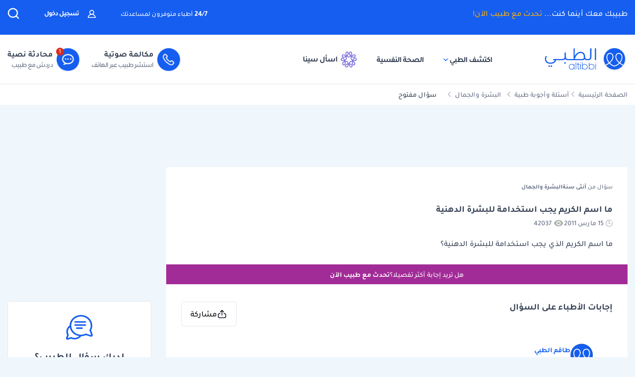

--- FILE ---
content_type: text/html; charset=UTF-8
request_url: https://altibbi.com/%D8%A7%D8%B3%D8%A6%D9%84%D8%A9-%D8%B7%D8%A8%D9%8A%D8%A9/%D8%A7%D9%84%D8%A8%D8%B4%D8%B1%D8%A9-%D9%88%D8%A7%D9%84%D8%AC%D9%85%D8%A7%D9%84/%D9%85%D8%A7-%D8%A7%D8%B3%D9%85-%D8%A7%D9%84%D9%83%D8%B1%D9%8A%D9%85-%D8%A7%D9%84%D8%B0%D9%8A-%D9%8A%D8%AC%D8%A8-%D8%A7%D8%B3%D8%AA%D8%AE%D8%AF%D8%A7%D9%85%D8%A9-%D9%84%D9%84%D8%A8%D8%B4%D8%B1%D8%A9-%D8%A7%D9%84%D8%AF%D9%87%D9%86%D9%8A%D8%A9-39267
body_size: 32225
content:
<!DOCTYPE html>
<html lang="ar-US">

<head>
    <title itemprop="name">ما اسم الكريم يجب استخدامة للبشرة الدهنية | الطبي</title>
    <script type="application/ld+json">
        {
    "@context": "https://schema.org",
    "@type": "WebPage",
    "@id": "https://altibbi.com/اسئلة-طبية/%D8%A7%D9%84%D8%A8%D8%B4%D8%B1%D8%A9-%D9%88%D8%A7%D9%84%D8%AC%D9%85%D8%A7%D9%84/%D9%85%D8%A7-%D8%A7%D8%B3%D9%85-%D8%A7%D9%84%D9%83%D8%B1%D9%8A%D9%85-%D8%A7%D9%84%D8%B0%D9%8A-%D9%8A%D8%AC%D8%A8-%D8%A7%D8%B3%D8%AA%D8%AE%D8%AF%D8%A7%D9%85%D8%A9-%D9%84%D9%84%D8%A8%D8%B4%D8%B1%D8%A9-%D8%A7%D9%84%D8%AF%D9%87%D9%86%D9%8A%D8%A9-39267",
    "url": "https://altibbi.com/اسئلة-طبية/%D8%A7%D9%84%D8%A8%D8%B4%D8%B1%D8%A9-%D9%88%D8%A7%D9%84%D8%AC%D9%85%D8%A7%D9%84/%D9%85%D8%A7-%D8%A7%D8%B3%D9%85-%D8%A7%D9%84%D9%83%D8%B1%D9%8A%D9%85-%D8%A7%D9%84%D8%B0%D9%8A-%D9%8A%D8%AC%D8%A8-%D8%A7%D8%B3%D8%AA%D8%AE%D8%AF%D8%A7%D9%85%D8%A9-%D9%84%D9%84%D8%A8%D8%B4%D8%B1%D8%A9-%D8%A7%D9%84%D8%AF%D9%87%D9%86%D9%8A%D8%A9-39267",
    "name": "ما اسم الكريم يجب استخدامة للبشرة الدهنية",
    "description": "تعرف على اجابة الدكتور طاقم الطبي على سؤال ما اسم الكريم الذي يجب استخدامة للبشرة الدهنية",
    "inLanguage": "ar-US",
    "publisher": {
        "@type": "Organization",
        "name": "Altibbi",
        "url": "https://altibbi.com/",
        "logo": {
            "@type": "ImageObject",
            "url": "https://altibbi.com/theme/altibbi/icons/tbi-brand.svg"
        }
    }
}    </script>
    <script>
        const IS_MOBILE = /Android|webOS|iPhone|iPad|iPod|BlackBerry|IEMobile|Opera Mini/i.test(navigator.userAgent);
    </script>
            
<script async src="https://securepubads.g.doubleclick.net/tag/js/gpt.js"></script>
<script data-ad-client="ca-pub-4612676735732934" async src="https://pagead2.googlesyndication.com/pagead/js/adsbygoogle.js"></script>

<script async type="text/javascript">
    window.googletag = window.googletag || {cmd: []};
    googletag.cmd.push(function () {
        googletag.pubads().setTargeting('is_home', ['0']).setTargeting('section', ["question","Skin And Beauty"]);
        googletag.pubads().enableSingleRequest();
        googletag.pubads().collapseEmptyDivs();
        googletag.enableServices();
    });
</script>

<!-- lotame ads -->
<script>
    ! function() {
        window.googletag = window.googletag || {};
        window.googletag.cmd = window.googletag.cmd || [];
        var targetingKey = 'lotame';
        var lotameClientId = '14073';
        var audLocalStorageKey = 'lotame_' + lotameClientId + '_auds';

        // Immediately get audiences from local storage and get them loaded
        try {
            var storedAuds = window.localStorage.getItem(audLocalStorageKey) || '';

            if (storedAuds) {
                googletag.cmd.push(function() {
                    window.googletag.pubads().setTargeting(targetingKey, storedAuds.split(','));
                });
            }
        } catch(e) {
        }

        // Callback when targeting audience is ready to push latest audience data
        var audienceReadyCallback = function (profile) {

            // Get audiences as an array
            var lotameAudiences = profile.getAudiences() || [];

            // Set the new target audiences for call to Google
            googletag.cmd.push(function() {
                window.googletag.pubads().setTargeting(targetingKey, lotameAudiences);
            });
        };

        // Lotame Config
        var lotameTagInput = {
            data: {},
            config: {
                clientId: Number(lotameClientId),
                audienceLocalStorage: audLocalStorageKey,
                onProfileReady: audienceReadyCallback
            }
        };

        // Lotame initialization
        var lotameConfig = lotameTagInput.config || {};
        var namespace = window['lotame_' + lotameConfig.clientId] = {};
        namespace.config = lotameConfig;
        namespace.data = lotameTagInput.data || {};
        namespace.cmd = namespace.cmd || [];
    }();
</script>        <meta charset="utf-8">
<meta name="viewport" content="width=device-width, initial-scale=1.0, viewport-fit=cover, maximum-scale=2, minimum-scale=1.0, minimal-ui">
<meta name="author" content="Altibbi.com">
<!-- Chrome, Firefox OS and Opera -->
<meta name="theme-color" content="#102A56">
<!-- Windows Phone -->
<meta name="msapplication-navbutton-color" content="#195895">
<!-- iOS Safari -->
<meta name="apple-mobile-web-app-status-bar-style" content="#102A56">
<meta name="apple-mobile-web-app-capable" content="yes" />
<meta name="mobile-web-app-capable" content="yes">
<meta property="fb:pages" content="146667996661"/>

<meta name="description"
      content="تعرف على اجابة الدكتور طاقم الطبي على سؤال ما اسم الكريم الذي يجب استخدامة للبشرة الدهنية">
<meta http-equiv="X-UA-Compatible" content="IE=edge">

<meta property="fb:app_id" content="253132216348515"/>

<meta property="og:title" content="ما اسم الكريم يجب استخدامة للبشرة الدهنية | الطبي"/>
<meta property="og:url"
      content="https://altibbi.com/اسئلة-طبية/%D8%A7%D9%84%D8%A8%D8%B4%D8%B1%D8%A9-%D9%88%D8%A7%D9%84%D8%AC%D9%85%D8%A7%D9%84/%D9%85%D8%A7-%D8%A7%D8%B3%D9%85-%D8%A7%D9%84%D9%83%D8%B1%D9%8A%D9%85-%D8%A7%D9%84%D8%B0%D9%8A-%D9%8A%D8%AC%D8%A8-%D8%A7%D8%B3%D8%AA%D8%AE%D8%AF%D8%A7%D9%85%D8%A9-%D9%84%D9%84%D8%A8%D8%B4%D8%B1%D8%A9-%D8%A7%D9%84%D8%AF%D9%87%D9%86%D9%8A%D8%A9-39267"/>
<meta property="og:image:secure_url"
      content="https://cdn.altibbi.com/global/altibbi-imgs/altibbi_logo.png"/>
<meta property="og:image"
      content="https://cdn.altibbi.com/global/altibbi-imgs/altibbi_logo.png"/>
<meta property="og:image:width" content="1200px"/>
<meta property="og:image:height" content="630px"/>
<meta property="og:site_name"
      content="الطبي"/>
<meta property="og:description"
      content="تعرف على اجابة الدكتور طاقم الطبي على سؤال ما اسم الكريم الذي يجب استخدامة للبشرة الدهنية"/>
<meta property="og:type" content="article"/>
<meta property="og:image:alt"
      content="موقع الطبي للمعلومات الصحية والاستشارات الطبية | أمراض، أدوية وعلاج"/>

<meta property="twitter:card"
      content="summary_large_image"/>
<meta property="twitter:site"
      content="@Altibbi"/>
<meta property="twitter:creator"
      content="@Altibbi"/>
<meta property="twitter:title"
      content="ما اسم الكريم يجب استخدامة للبشرة الدهنية | الطبي"/>
<meta property="twitter:description"
      content="تعرف على اجابة الدكتور طاقم الطبي على سؤال ما اسم الكريم الذي يجب استخدامة للبشرة الدهنية"/>
<meta property="twitter:image"
      content="https://cdn.altibbi.com/global/altibbi-imgs/altibbi_logo.png"/>
<meta property="twitter:image:alt"
      content="ما اسم الكريم يجب استخدامة للبشرة الدهنية"/>
        <meta name="csrf-param" content="_csrf-frontend">
<meta name="csrf-token" content="DJ8Oy0zle7CvqyMf5bnaXA6Xyj43v9f-ih4o04Dr4y1P_j77Go5MhdzzG0WE-oMPSdmkB2bHv8nATHGM6ISqQA==">
        <link href="https://altibbi.com/اسئلة-طبية/%D8%A7%D9%84%D8%A8%D8%B4%D8%B1%D8%A9-%D9%88%D8%A7%D9%84%D8%AC%D9%85%D8%A7%D9%84/%D9%85%D8%A7-%D8%A7%D8%B3%D9%85-%D8%A7%D9%84%D9%83%D8%B1%D9%8A%D9%85-%D8%A7%D9%84%D8%B0%D9%8A-%D9%8A%D8%AC%D8%A8-%D8%A7%D8%B3%D8%AA%D8%AE%D8%AF%D8%A7%D9%85%D8%A9-%D9%84%D9%84%D8%A8%D8%B4%D8%B1%D8%A9-%D8%A7%D9%84%D8%AF%D9%87%D9%86%D9%8A%D8%A9-39267" rel="canonical">
<link href="/اسئلة-طبية/%D8%A7%D9%84%D8%A8%D8%B4%D8%B1%D8%A9-%D9%88%D8%A7%D9%84%D8%AC%D9%85%D8%A7%D9%84/%D9%85%D8%A7-%D8%A7%D8%B3%D9%85-%D8%A7%D9%84%D9%83%D8%B1%D9%8A%D9%85-%D8%A7%D9%84%D8%B0%D9%8A-%D9%8A%D8%AC%D8%A8-%D8%A7%D8%B3%D8%AA%D8%AE%D8%AF%D8%A7%D9%85%D8%A9-%D9%84%D9%84%D8%A8%D8%B4%D8%B1%D8%A9-%D8%A7%D9%84%D8%AF%D9%87%D9%86%D9%8A%D8%A9-39267?per-page=10" rel="self">
<link href="/اسئلة-طبية/%D8%A7%D9%84%D8%A8%D8%B4%D8%B1%D8%A9-%D9%88%D8%A7%D9%84%D8%AC%D9%85%D8%A7%D9%84/%D9%85%D8%A7-%D8%A7%D8%B3%D9%85-%D8%A7%D9%84%D9%83%D8%B1%D9%8A%D9%85-%D8%A7%D9%84%D8%B0%D9%8A-%D9%8A%D8%AC%D8%A8-%D8%A7%D8%B3%D8%AA%D8%AE%D8%AF%D8%A7%D9%85%D8%A9-%D9%84%D9%84%D8%A8%D8%B4%D8%B1%D8%A9-%D8%A7%D9%84%D8%AF%D9%87%D9%86%D9%8A%D8%A9-39267?per-page=10" rel="first">
<link href="/اسئلة-طبية/%D8%A7%D9%84%D8%A8%D8%B4%D8%B1%D8%A9-%D9%88%D8%A7%D9%84%D8%AC%D9%85%D8%A7%D9%84/%D9%85%D8%A7-%D8%A7%D8%B3%D9%85-%D8%A7%D9%84%D9%83%D8%B1%D9%8A%D9%85-%D8%A7%D9%84%D8%B0%D9%8A-%D9%8A%D8%AC%D8%A8-%D8%A7%D8%B3%D8%AA%D8%AE%D8%AF%D8%A7%D9%85%D8%A9-%D9%84%D9%84%D8%A8%D8%B4%D8%B1%D8%A9-%D8%A7%D9%84%D8%AF%D9%87%D9%86%D9%8A%D8%A9-39267?per-page=10" rel="last">
<link href="https://use.fontawesome.com/releases/v5.15.1/css/all.css" rel="stylesheet">
<link href="/assets/5776e0640a248a83aa5fd636e90a2fd7.css?v=1765972727" rel="stylesheet">
<style>.content-navigator-content-generated-tags-wrapper{
    margin-top: 30px;
    margin-bottom: 30px;
    padding: 30px;
    text-align: right;
    background: #fff;
    border-radius: 6px;
}

.content-navigator-content-generated-tags-wrapper h3{
    color: #101828; 
    font-family: Tajawal, sans-serif;
    font-size:18px;
    font-weight: 700;
    line-height: 28px;
    margin-bottom: 24px;
}

.content-navigator-content-generated-tags-wrapper ul{
    display: flex;
    list-style-type: none;
    padding-inline-start: 0;
    
    gap: 10px;
    align-items: center;
    justify-content: flex-start;
    flex-wrap: wrap;
}

.content-navigator-content-generated-tags-wrapper ul li{
    border-radius: 20px;
    background: #EFF4FF;
    padding: 8px 10px; 
    width: fit-content;
}

.content-navigator-content-generated-tags-wrapper ul li:first-child{
   padding-right: 8px;
   padding-left: 12px;
   
   display: flex;
   align-items: center;
   gap: 8px;
}

.content-navigator-content-generated-tags-wrapper ul li a{
    color: #101828;
    font-family: Tajawal, sans-serif;
    font-size: 16px;
    font-weight: 500;
    line-height: 24px;
}

.content-navigator-content-generated-tags-wrapper ul li a:hover{
    color: #101828;
}

.content-navigator-content-generated-tags-wrapper ul li:first-child:before{
   content: '';
   background-image: url("/theme/altibbi/images/content-navigator/sina_new_logo.svg");
   background-repeat: no-repeat;
   background-size: 20px;
   width: 20px;
   height: 20px;
   display: inline-block;
}

@media screen and (max-width: 768px) {
    .content-navigator-content-generated-tags-wrapper{
        padding: 32px 20px;
        margin-top: 24px;
        margin-bottom: 12px;
        border-radius: var(--radius-md, 8px);
    }
    .content-navigator-content-generated-tags-wrapper h3{
        margin-bottom: 22px;
    }
}</style>
<style>    .sina-touchpoint {
        border-radius: 10px;
        .banner-content {
            padding: 0 16px 20px 16px;
            .sina-logo-text {
                gap: 10px;
                margin-bottom: 10px;
            }
        }
    }</style>
<style>
#contentNavigatorModal .modal-content{
    background-color: transparent;
    border: unset;
}

#contentNavigatorModal .modal-body{
    padding: 0 !important;
}

@media (min-width: 576px) {
    #contentNavigatorModal .modal-dialog{
        max-width: 360px;
    }
}

.content-navigator-modal-wrapper {   
    border-radius: 12px;
    overflow: hidden;
    background-color: #ffffff;
}

.content-navigator-modal-wrapper .content-navigator-modal-image-wrapper {
    width: 100%;
    min-height: 292px;
    background-color: #155EEF;
    background-image: url('/theme/altibbi/images/content-navigator/modal_iphone.webp?v=1');
    background-repeat: no-repeat;
    background-position: center bottom;
    background-size: 100% auto;
    position: relative;
}

.content-navigator-modal-wrapper .content-navigator-modal-image-wrapper button{
    position: absolute;
    top: 12px;
    left: 12px;
    padding: 8px;
    opacity: .20;
}

.content-navigator-modal-wrapper .content-navigator-modal-content-wrapper {
    padding: 20px 16px 16px;
}

.content-navigator-modal-wrapper .content-navigator-modal-sub-title{
    color: #101828;
    text-align: center;
    font-family: Tajawal, sans-serif;
    font-size: 18px;
    line-height: 22px; 
    font-weight: 700;
    margin-bottom: 6px;
}

.content-navigator-modal-wrapper .content-navigator-modal-main-title{
    color: #101828;
    text-align: center;
    font-family: Tajawal, sans-serif;
    font-size: 26px;
    line-height: 31px; 
    font-weight: 700;
    margin-bottom: 6px;
}

.content-navigator-modal-wrapper .content-navigator-modal-note{
    color: #344054;
    text-align: center;
    font-family: Tajawal, sans-serif;
    font-size: 14px;
    line-height: 20px; 
    font-weight: 700;
    margin-bottom: 24px;
}

.content-navigator-modal-wrapper a{
    color: #ffffff;
    text-align: center;
    font-family: Tajawal, sans-serif;
    font-size: 14px;
    line-height: 20px; 
    font-weight: 700;
    background-color: #155EEF;
    border-radius: 8px;
    padding: 12px 18px;
    
    display: flex;
    justify-content: center;
    align-items: center;
    width: 100%;
    gap: 6px;
}

.content-navigator-modal-wrapper a:hover{
    background-color: #00bcaa;
}
    </style>
<style>    #contentNavigatorDownloadModal .modal-dialog-custom {
        max-width: 345px;
        width: 100%;
        display: flex;
        align-items: center;
        justify-content: center;
        min-height: calc(100vh - 1rem);
    }

    #contentNavigatorDownloadModal .btn-close-custom {
        top: 7px;
        left: 5px;
        z-index: 1051;
        font-size: 30px;
        color: #98A2B3;
        border: none;
        display: flex;
        align-items: center;
        justify-content: center;
    }

    #contentNavigatorDownloadModal .modal-image {
        width: 345px;
        height: 431px;
        cursor: pointer;
        border-radius: 12px;
        display: block;
        max-width: 100%;
    }

    @media (max-width: 768px) {
        #contentNavigatorDownloadModal .modal-dialog-custom {
            margin: unset;
            max-width: 100%;
        }

        #contentNavigatorDownloadModal .btn-close-custom {
            top: 12px;
            left: 12px;
            width: 28px;
            height: 28px;
            font-size: 16px;
        }
    }</style>
<script>var contentCategory = "البشرة والجمال";
var isQuestionView = true;
var CURRENT_CONTENT_NAME = "ما اسم الكريم يجب استخدامة للبشرة الدهنية";
var CHAT_WIDGET_MESSAGE_ONE = "مرحبا بك في الطبي";
var CHAT_WIDGET_MESSAGE_TWO = "هل لديك استفسار عن";
var CHAT_WIDGET_MESSAGE_THREE = "المواضيع الطبية؟";
var LATER = "ذكرني لاحقاً";
var CALL_DR = "تحدث مع طبيب ";
var MEDICAL_QUESTION = "لديك استفسار طبي؟";
var CONTACT_US_NOW = "contact_us_now";
var OUR_DRS_HERE = "our_drs_here";
var HOW_CAN_I_HELP = "أطباؤنا هنا لمساعدتك";</script>    <link rel="preload" href="/theme/altibbi/lib/fonts/Tajawal-Medium.woff2" as="font" type="font/ttf" crossorigin>
    <link rel="preload" href="/theme/altibbi/lib/fonts/Tajawal-Regular.woff2" as="font" type="font/ttf" crossorigin>
    <link rel="preload" href="/theme/altibbi/lib/fonts/Tajawal-Bold.woff2" as="font" type="font/ttf" crossorigin>
    <link rel="manifest" href="/manifest.json">
    <link rel="dns-prefetch" href="//cdn.altibbi.com">
    <meta charset="UTF-8">
    <meta name="viewport" content="width=device-width, initial-scale=1.0, maximum-scale=5.0, user-scalable=yes">
</head>
<script>
    let CURRENT_COUNTRY_ISO_CODE = "US";
    let COUNTRY_ID = "51";
    let MEMBER_ID = null;
    let MEMBER_SUBSCRIBED = 0;
    let ENABLE_RASA_CHAT = 0;
    let ENABLE_ALTIBBI_CHAT = 1;
    let ENABLE_ALTIBBI_GSM = 1;
    let DYNAMIC_CTAS_LINKS = {"widget_script":"","subscribe_ribbon_title":"","subscribe_ribbon_body":"","subscribe_ribbon_link":"","mobile":{"sticky_repo_link":"https://wa.me/966547820833?text=%D8%AA%D9%88%D8%A7%D8%B5%D9%84%20%D9%85%D8%B9%20%D8%B7%D8%A8%D9%8A%D8%A8","inread_link":"https://wa.me/966547820833?text=%D8%AA%D9%88%D8%A7%D8%B5%D9%84%20%D9%85%D8%B9%20%D8%B7%D8%A8%D9%8A%D8%A8","inread_answer_link":"https://wa.me/966547820833?text=%D8%AA%D9%88%D8%A7%D8%B5%D9%84%20%D9%85%D8%B9%20%D8%B7%D8%A8%D9%8A%D8%A8","inread_qa_link":"https://wa.me/966547820833?text=%D8%AA%D9%88%D8%A7%D8%B5%D9%84%20%D9%85%D8%B9%20%D8%B7%D8%A8%D9%8A%D8%A8","inread_article_ribbon_link":"https://wa.me/966547820833?text=%D8%AA%D9%88%D8%A7%D8%B5%D9%84%20%D9%85%D8%B9%20%D8%B7%D8%A8%D9%8A%D8%A8","inread_term_ribbon_link":"https://wa.me/966547820833?text=%D8%AA%D9%88%D8%A7%D8%B5%D9%84%20%D9%85%D8%B9%20%D8%B7%D8%A8%D9%8A%D8%A8","navbar_cta":"https://wa.me/966547820833?text=%D8%AA%D9%88%D8%A7%D8%B5%D9%84%20%D9%85%D8%B9%20%D8%B7%D8%A8%D9%8A%D8%A8","lab_test_cta":"https://wa.me/966547820833?text=%D8%AA%D9%88%D8%A7%D8%B5%D9%84%20%D9%85%D8%B9%20%D8%B7%D8%A8%D9%8A%D8%A8","preg_header_cta":"https://wa.me/966547820833?text=%D8%AA%D9%88%D8%A7%D8%B5%D9%84%20%D9%85%D8%B9%20%D8%B7%D8%A8%D9%8A%D8%A8","riaya_link":"https://wa.me/966547820833?text=%D8%AA%D9%88%D8%A7%D8%B5%D9%84%20%D9%85%D8%B9%20%D8%B7%D8%A8%D9%8A%D8%A8","homepage_cta":"https://altibbi.com/subscribe","quiz_cta_link":"https://wa.me/966547820833?text=%D8%AA%D9%88%D8%A7%D8%B5%D9%84%20%D9%85%D8%B9%20%D8%B7%D8%A8%D9%8A%D8%A8","drug_inread_link":"https://wa.me/966547820833?text=%D8%AA%D9%88%D8%A7%D8%B5%D9%84%20%D9%85%D8%B9%20%D8%B7%D8%A8%D9%8A%D8%A8","q_and_a_banner":"https://wa.me/966547820833?text=%D8%AA%D9%88%D8%A7%D8%B5%D9%84%20%D9%85%D8%B9%20%D8%B7%D8%A8%D9%8A%D8%A8","header_call_cta":"https://wa.me/966547820833?text=%D8%AA%D9%88%D8%A7%D8%B5%D9%84%20%D9%85%D8%B9%20%D8%B7%D8%A8%D9%8A%D8%A8","header_chat_cta":"https://wa.me/966547820833?text=%D8%AA%D9%88%D8%A7%D8%B5%D9%84%20%D9%85%D8%B9%20%D8%B7%D8%A8%D9%8A%D8%A8","mental_health_wa_link":"https://wa.me/966547820833?text=%D8%AA%D9%88%D8%A7%D8%B5%D9%84%20%D9%85%D8%B9%20%D8%B7%D8%A8%D9%8A%D8%A8","nav_cta_link":"https://wa.me/966547820833?text=%D8%AA%D9%88%D8%A7%D8%B5%D9%84%20%D9%85%D8%B9%20%D8%B7%D8%A8%D9%8A%D8%A8"},"desktop":{"sticky_repo_link":"https://altibbi.com/subscribe","inread_link":"https://altibbi.com/subscribe","inread_answer_link":"https://altibbi.com/subscribe","inread_qa_link":"https://altibbi.com/subscribe","inread_article_ribbon_link":"https://altibbi.com/subscribe","inread_term_ribbon_link":"https://altibbi.com/subscribe","navbar_cta":"https://altibbi.com/subscribe","lab_test_cta":"https://altibbi.com/subscribe","preg_header_cta":"https://altibbi.com/subscribe?tbi_subscription_plan_id=871","riaya_link":"https://altibbi.com/subscribe?coupon_code=mamakll858ma12","homepage_cta":"https://wa.me/966547820833?text=%D8%AA%D9%88%D8%A7%D8%B5%D9%84%20%D9%85%D8%B9%20%D8%B7%D8%A8%D9%8A%D8%A8","quiz_cta_link":"https://altibbi.com/subscribe","drug_inread_link":"https://wa.me/966547820833?text=%D8%AA%D9%88%D8%A7%D8%B5%D9%84%20%D9%85%D8%B9%20%D8%B7%D8%A8%D9%8A%D8%A8","q_and_a_banner":"https://altibbi.com/subscribe","header_call_cta":"https://altibbi.com/subscribe","header_chat_cta":"https://altibbi.com/subscribe","mental_health_wa_link":"https://wa.me/966547820833?text=%D8%AA%D9%88%D8%A7%D8%B5%D9%84%20%D9%85%D8%B9%20%D8%B7%D8%A8%D9%8A%D8%A8","nav_cta_link":"https://wa.me/966547820833?text=%D8%AA%D9%88%D8%A7%D8%B5%D9%84%20%D9%85%D8%B9%20%D8%B7%D8%A8%D9%8A%D8%A8"}};
    let ENABLE_CONTENT_NAVIGATOR = 1;
    let IS_CLARITY_ENABLE = 1;
</script>

<body data-country="US">

<!-- AdBlockers Detector  -->
<div id="ad-blocker-detector d-none">
    <div class="adBanner">
    </div>
</div>

<!-- Google Tag Manager (noscript) -->
<noscript>
    <iframe src="https://www.googletagmanager.com/ns.html?id=GTM-WHXVK4VT"
            height="0" width="0" style="display:none;visibility:hidden"
    ></iframe>
</noscript>
<!-- End Google Tag Manager (noscript) -->

<!--header-->
    <div class="nav_wrapper">
<div class="navbar-container guest_wrapper bg-white">
    <div>
        <div class="main-nav-container">
            <div class="main_header_banner position-relative">
                <div class="container">
                    <!-- Main green banner -->
                    
<div class="d-flex align-items-center justify-content-between h-100 w-100 mb-2 position-relative main-green-header">
    <div class="white-color-hover text-right fn-sm-10 d-none d-md-block ">
        طبيبك معك أينما كنت...        <a class="subscription_txt_camp js_sticky_repo" href="/subscribe" data-pjax="0" data-event-name="campaign subscription lead" data-dynamic-link="sticky_repo_link"> تحدث مع طبيب الآن!</a>    </div>
    <p class="header-white fn-13 d-none d-md-block ml-50 mr-lg-auto">
        <span class="bold fn-15 fn-sm-13">24/7 </span>أطباء متوفرون لمساعدتك    </p>
            <!--    Login Link   -->
        <a data-pjax="0" href="/member/auth"
           class="login-link-item d-none d-md-block  ml-50"
           data-test-id="login-btn"
           data-event-name="Sign in cta clicked"
        >
            <img src="/theme/altibbi/images/navbar/profileas.svg"
                 width="16px"
                 height="16px"
                 alt="profile-icons" class="ml-3">
            تسجيل دخول        </a>
    

    <a data-pjax="0" class="d-block d-md-none px-0 logo-margin" href="/">
        <img width="100"
             height="46"
             src='/theme/altibbi/icons/tbi-brand-all-white.svg'
             alt="موقع الطبي للمعلومات الطبية والصحية | أمراض وعلاج وأدوية"
             class="altibbi-logo-v2">
    </a>


    <div class="d-flex justify-content-end align-items-center">
        

                    <div class="search-navbar_B js-search search-navbar-guest rounded-pill" data-toggle="modal"
                 data-target="#search" data-test-id="nav-bar_search">
                <span class="d-sm-none ">إبحث</span>
                <span>
                    <svg height="24px" width="24px" viewBox="0 0 18 18" version="1.1" xmlns="http://www.w3.org/2000/svg"
                         xmlns:xlink="http://www.w3.org/1999/xlink">
                        <g stroke="none" stroke-width="1" fill="none" fill-rule="evenodd">
                            <g transform="translate(-262.000000, -19.000000)" fill="#fff" fill-rule="nonzero"
                               stroke="#fff">
                                <g transform="translate(271.000000, 28.000000) scale(-1, 1) translate(-271.000000, -28.000000) translate(263.000000, 20.000000)">
                                    <g transform="translate(8.000000, 8.000000) scale(-1, 1) translate(-8.000000, -8.000000) ">
                                        <path d="M12.6146154,11.863373 C13.7983333,10.5984563 14.4528205,8.95991733 14.4524359,7.26186874 C14.4524359,3.44957238 11.2116667,0.347829575 7.22820513,0.347829575 C3.24076925,0.344029355 0,3.44564597 0,7.25794233 C0,11.0702387 3.24076925,14.171978 7.22423076,14.171978 C8.99897436,14.1748001 10.7117949,13.54817 12.0320513,12.4129474 L15.2974359,15.5382451 C15.3744872,15.6123561 15.4796154,15.6534607 15.5887179,15.6521432 C15.6975641,15.6516202 15.8020513,15.610761 15.8801282,15.5382451 C15.9567949,15.4647477 16,15.3652378 16,15.2614334 C16,15.157629 15.9567949,15.0578737 15.8801282,14.9846217 L12.6146154,11.863373 Z M0.820512821,7.25794233 C0.820512821,3.87755081 3.6920513,1.12931087 7.22423076,1.12931087 C10.7561538,1.12931087 13.6278205,3.87755081 13.6278205,7.25794233 C13.6278205,10.6383339 10.7561538,13.3867004 7.22423076,13.3867004 C3.6920513,13.3905002 0.820512821,10.6383339 0.820512821,7.25794233 Z"
                                              id="Shape"></path>
                                    </g>
                                </g>
                            </g>
                        </g>
                    </svg>
                </span>
            </div>
        

        <a href="#" id="mobile-burger-menu" class="d-block mobile-burger-menu-open d-md-none mr-3">
            <img class="pointer"
                 src="/theme/altibbi/images/navbar/menu.svg"
                 alt="menu" data-event-name="Menu Opened"
                 width="24px"
                 height="24px"
                 data-event-properties=" {&quot;Variation&quot;:&quot;Left&quot;}"/>
        </a>

    </div>


</div>

                </div>
            </div>
            <!-- Desktop white header -->
            
<div class="white-header d-sm-none d-none d-sm-block">
    <div class="container h-100 overflow-x-hidden">
        <div class="d-flex align-items-center justify-content-between h-100 w-100 lan-en ">
            <div class="d-flex justify-content-start align-items-center w-lg-50">
                                    <a class="d-block px-0 logo-margin d-sm-none d-md-block"
                       href="/"  aria-label="altibbi-logo">
                        <img width="100"
                             height="30"
                             src="/theme/altibbi/icons/tbi-brand.svg"
                             alt="altibbi logo"
                             class="altibbi-logo-v2 d-block"
                        >
                    </a>
                    <a href="#"
                       id="discover-altibbi"
                       data-test-id="header-discover-altibbi"
                       data-even-name="Menu Opened"
                       class="nav-link-altibbi ml-40 hide-mobile ml-mobile-0">
                        اكتشف الطبي                        <span>
                            <img src="/theme/altibbi/icons/tbi-arrow-down.svg" alt="arrow"
                                   width="9px"
                                   height="15px"
                                   class="arrow-color-navbar">
                        </span>
                    </a>
                    <a href="/landing-pages/psychology"
                       class="nav-link-altibbi ml-40 hide-mobile hide-tablet"
                       data-test-id="nav-bar_nutrition-page"
                       id="nav-bar_nutrition-page"
                    >
                        الصحة النفسية                    </a>
                    <a class="nav-link-altibbi ml-40 hide-mobile hide-tablet d-none"
                       href="/landing-pages/psychology"
                       data-test-id="nav-bar_psychology-page"
                       id="nav-bar_psychology-page"
                    >
                        الصحة النفسية                    </a>
                    <a class="nav-link-altibbi hide-mobile hide-tablet"
                       href="/sina"
                       data-test-id="nav-bar_content-navigator"
                       data-event-name="Sina clicked"
                       data-event-properties="{&quot;source&quot;:&quot;header&quot;}"
                    >
                        <img class="ml-1" src="https://cdn.altibbi.com/theme/altibbi/icons/mega-menu/new-list/sina_new_logo.svg?v=9994"
                             alt="sina logo" width="32px" height="32px"
                        >
                        اسأل سينا                    </a>
                            </div>
                            <div class='d-flex justify-content-start align-items-center' id="id-cta-doc">
                                        <a class="header-consultation-lead d-flex flex-lg-row flex-column justify-content-center ml-lg-4 ml-3 js-call-medium js-navbar-cta-dynamic-call-a-dr-cta js-enable-gsm"
                       data-test-id="header_call-consultation"
                       data-event-name="Consultation Lead"
                       data-event-properties="{&quot;Lead Source&quot;:&quot;Universal_Navbar_buttons&quot;,&quot;Content Type&quot;:&quot;Navbar&quot;,&quot;Supported Country&quot;:&quot;true&quot;}"
                       data-dynamic-link="header_call_cta"
                       href="/consultation/new-consultation#">
                        <div class="cta-bg img-center mx-auto ml-lg-2 shk header-consultation-lead">
                            <img src="/theme/altibbi/icons/tbi-phone.svg"
                                 width="24px"
                                 height="24px"
                                 alt="phone-call" class="d-block m-auto img-center mobile-display header-consultation-lead">
                        </div>
                        <p class="primary-text w-100 display-mobile w-100">مكالمة صوتية</p>
                        <div class="hide-mobile header-consultation-lead" data-selector="dial__txt">
                            <p class="primary-text w-100 header-consultation-lead">مكالمة صوتية</p>
                            <p class="secondary-text w-100 header-consultation-lead">استشر طبيب عبر الهاتف</p>
                        </div>
                    </a>
                                                            <a class="header-consultation-lead d-flex flex-lg-row flex-column justify-content-center js-chat-medium js-navbar-cta-dynamic-call-a-dr-cta js-enable-chat show-cta-exp"
                       data-test-id="header_chat-consultation"
                       data-event-name="Consultation Lead"
                       data-dynamic-link="header_chat_cta"
                       data-event-properties="{&quot;Lead Source&quot;:&quot;Universal_Navbar_buttons&quot;,&quot;Content Type&quot;:&quot;Navbar&quot;,&quot;Supported Country&quot;:&quot;true&quot;,&quot;version&quot;:&quot;old&quot;}"
                       href="/consultation/new-consultation#">
                        <div class="cta-bg img-center mx-auto ml-lg-2 shk header-consultation-lead cta-header-box">
                            <img src="/theme/altibbi/images/navbar/chat.svg" alt="phone-call"
                                 width="24px"
                                 height="24px"
                                 class="d-block m-auto img-center mobile-display header-consultation-lead">
                        </div>
                        <p class="primary-text w-100 display-mobile">محادثة نصية</p>
                        <div class="hide-mobile header-consultation-lead" data-selector="chat__txt">
                            <p class="primary-text w-100 header-consultation-lead">محادثة نصية</p>
                            <p class="secondary-text w-100 header-consultation-lead">دردش مع طبيب
</p>
                        </div>
                    </a>
                                    </div>
                    </div>
    </div>
</div>

        </div>
    </div>
</div>
    <div class="doctor_images_call_dr_buttons">
        
<a class="doctor-images-banner d-md-none px-3"
   data-dynamic-link="nav_cta_link"
   data-event-name="300 doctors clicked"
   href="/consultation/new-consultation">
    <img src="/theme/altibbi/images/navbar/online_doctors.webp" alt="online doctors" height="29px" width="74px"/>
    <p class="banner-text flex-grow-1 mt-1"><span class="number-highlight">300</span> طبيب متوفر لمساعدتك </p>
    <img src="/theme/altibbi/icons/tbi-all-time.svg" width="29px" height="29px" alt="available doctors icon">
</a>
        

<div class="guest_ctas_container d-md-none ctas_wrapper d-flex">
    <a class="cta-item-box     js-call-medium js-enable-gsm call d-flex header-consultation-lead"
       data-test-id="header_chat-consultation"
       data-event-name="Consultation Lead"
       data-event-properties="{&quot;Lead Source&quot;:&quot;Universal_Navbar_buttons&quot;,&quot;Content Type&quot;:&quot;Navbar&quot;,&quot;Supported Country&quot;:&quot;true&quot;,&quot;version&quot;:&quot;a&quot;}"
       data-dynamic-link="header_call_cta"
       href="/consultation/new-consultation#">
        <div class="dial__ic header-consultation-lead">
            <img src="/theme/altibbi/icons/tbi-call-default.svg" alt="dial-up" width="32" height="32"
                 class="dial__ic dial header-consultation-lead">
        </div>
        <div class="dial__txt header-consultation-lead">
            <p class="highlight-header header-consultation-lead">مكالمة صوتية</p>
            <p class="highlight-description header-consultation-lead">استشر طبيب عبر الهاتف</p>
        </div>
        <div class="only-one-medium-button hide header-consultation-lead">
            ابدأ المكالمة الآن        </div>
    </a>
    <a class="cta-item-box     js-chat-medium js-enable-chat show-cta-exp chat d-flex header-consultation-lead "
       data-test-id="header_chat-consultation"
       data-event-name="Consultation Lead"
       data-event-properties="{&quot;Lead Source&quot;:&quot;Universal_Navbar_buttons&quot;,&quot;Content Type&quot;:&quot;Navbar&quot;,&quot;Supported Country&quot;:&quot;true&quot;,&quot;version&quot;:&quot;old&quot;}"
       data-dynamic-link="header_chat_cta"
       href="/consultation/new-consultation#">
        <div class="chat__ic header-consultation-lead">
            <img src="/theme/altibbi/icons/tbi-chat-default.svg" alt="dial-up" width="32" height="32" class="chat__ic chat header-consultation-lead">
        </div>
        <div class="chat__txt header-consultation-lead">
            <p class="highlight-header header-consultation-lead">محادثة نصية</p>
            <p class="highlight-description header-consultation-lead">دردش مع طبيب
</p>
        </div>
        <div class='only-one-medium-button hide header-consultation-lead'>
            ابدأ المحادثة الآن        </div>
    </a>
</div>
    </div>
</div>


<div id="mega-menu-wrapper">
    

<a href="#"
   id="open-mega-menu"
   data-toggle="dropdown"
   class="d-none">
</a>
<section id="megaMenu"
         aria-labelledby="openMegaMenu"
         class="mega-header mobile-burger-menu dropdown-menu dropdown-menu-large main-menu row new-main-menu dropdown_menu--animated dropdown_menu-effect rounded-0 m-0">
    <div class="container">
        <div class="row mega-menu-main-row">
            <div class="col-12 d-md-none d-sm-block menu-logo">
                <div class="mega-menu-header">
                    <div class="right-side">
                                                    <a class="guest-user-mega" data-event-name="Sign in cta clicked" href="/member/auth">
                                <div class="guest-user-avatar">
                                    <img class="guest-avatar" src="/theme/altibbi/icons/mega-menu/tbi-user-gray.svg" alt="">
                                </div>
                                <p class="guest-login">تسجيل الدخول</p>
                            </a>
                                            </div>
                    <div class="left-side">
                        <img class='float-left close-new'
                             src='/theme/altibbi/icons/tbi-close.svg' alt='Close'>
                    </div>
                </div>
            </div>
            <section class="col-lg-10 col-12">
                <div class="d-md-none d-flex depression-community-box">
                    <a href="/sina"
                       class="sina-top-mobile-banner-box"
                       data-event-name="Sina Banner clicked"
                       data-event-properties="{&quot;type&quot;:&quot;mega_menu_banner&quot;}"
                    >
                        <div class="sina-top-mobile-banner">
                            <div class="sina-logo-wrapper">
                                <img src="/theme/altibbi/icons/mega-menu/new-list/sina_new_logo.svg"
                                     width="40px"
                                     height="40px"
                                     alt="sina-logo"
                                />
                            </div>
                            <div>
                            <span class="sina-top-mobile-banner-title">
                                سينا مساعدك الصحي الذكي!                            </span>
                                <p class="sina-top-mobile-banner-body">
                                    إجابات صحية موثوقة، وتحليل دقيق لفحوصاتك الطبية                                </p>
                            </div>
                        </div>
                        <span class="sina-top-mobile-banner-button">
                            تحدث مجانًا                        </span>
                        <span class="new">جديد</span>
                    </a>
                </div>
                <div class="row buttons-wrapper">
                    <section class='col-md-4 col-12 buttons-group'>
                        <p class='section-list-head'>الأكثر زيارة</p>
                        <ul class="row list-container"><li class="list-item-box"><a class="list-item-container" href="/sina" data-pjax="0"  data-event-name="Sina Banner clicked" data-event-properties="{&quot;source&quot;:&quot;mega menu&quot;,&quot;type&quot;:&quot;mega_menu_list&quot;}" data-test-id="megamenu-ask-sina-touchpoint">
                            <div class="mega-menu__image-container">
                                <i class="item-background" style="background-position: -492px 0px"></i>
                            </div>
                            <div class="flex-grow-1">
                                <span class="item-title flex-grow-1">
                                    <div class="d-flex justify-content-between flex-grow-1">سينا مساعدك الذكي <span class="new-element">جديد</span></div>
                                    <div class="preg-label"></div>
                                </span>
                                <p class="item-desc mt-1">اسأل ، استفسر و اطمئن على صحتك</p>
                            </div>
                        </a></li>
<li class="list-item-box"><a class="list-item-container" href="/اسئلة-طبية" data-pjax="0"  data-event-name="" data-event-properties="" data-test-id="megamenu-free-question-answers">
                            <div class="mega-menu__image-container">
                                <i class="item-background" style="background-position: 1px 0px"></i>
                            </div>
                            <div class="flex-grow-1">
                                <span class="item-title flex-grow-1">
                                    <div class="d-flex justify-content-between flex-grow-1">أسئلة وإجابات طبية</div>
                                    <div class="preg-label"></div>
                                </span>
                                <p class="item-desc mt-1">أطباء متخصصين للإجابة على استفسارك</p>
                            </div>
                        </a></li>
<li class="list-item-box"><a class="list-item-container" href="/مقالات-طبية" data-pjax="0"  data-event-name="" data-event-properties="" data-test-id="megamenu-articles">
                            <div class="mega-menu__image-container">
                                <i class="item-background" style="background-position: -40px 0px"></i>
                            </div>
                            <div class="flex-grow-1">
                                <span class="item-title flex-grow-1">
                                    <div class="d-flex justify-content-between flex-grow-1">المقالات الطبية</div>
                                    <div class="preg-label"></div>
                                </span>
                                <p class="item-desc mt-1">مقالات موثقة من الأطباء وفريق الطبي</p>
                            </div>
                        </a></li>
<li class="list-item-box"><a class="list-item-container new-pregnancy" href="/الحمل-و-الولادة" data-pjax="0"  data-event-name="" data-event-properties="" data-test-id="megamenu-pregnency">
                            <div class="mega-menu__image-container">
                                <i class="item-background" style="background-position: -80px 0px"></i>
                            </div>
                            <div class="flex-grow-1">
                                <span class="item-title flex-grow-1">
                                    <div class="d-flex justify-content-between flex-grow-1">الحمل والولادة</div>
                                    <div class="preg-label">رحلة الحمل خطوة بخطوة</div>
                                </span>
                                <p class="item-desc mt-1">تابعي تفاصيل رحلة حملك وتطورات جنينك</p>
                            </div>
                        </a></li></ul>                    </section>
                    <section class="col-md-4 col-12 buttons-group">
                        <p class="section-list-head">اكتشف الطبي</p>
                        <ul class="list-item-box row d-md-none d-flex"><li>
                                    <div class="new-list-item">
                                        <a href="/landing-pages/psychology" class="list"
                                         data-test-id="megamenu-mental-health"
                                         data-event-name="mental_health_banner_clicked"
                                         data-event-properties="{&quot;source&quot;:&quot;mega menu&quot;}"
                                         
                                         >
                                            <span>
                                                <img class="new-item-img js-lazy-image" data-src="https://cdn.altibbi.com/theme/altibbi/icons/mega-menu/new-list/mental-health-new-mobile.svg" width="40" height="40" alt="icon">
                                            </span>
                                            <span class="new-title">الصحة النفسية</span>
                                            <p class="new-body">خطوتك الأولى نحو صحة نفسية أفضل</p>
                                        </a>
                                     </div>
                                 </li>
<li>
                                    <div class="new-list-item">
                                        <a href="/mama-community" class="list"
                                         data-test-id="megamenu-mama-community"
                                         data-event-name=""
                                         data-event-properties=""
                                         
                                         >
                                            <span>
                                                <img class="new-item-img js-lazy-image" data-src="https://cdn.altibbi.com/theme/altibbi/icons/mega-menu/new-list/mama-community.svg" width="40" height="40" alt="icon">
                                            </span>
                                            <span class="new-title">الطبي ماما</span>
                                            <p class="new-body">mama-community-body</p>
                                        </a>
                                     </div>
                                 </li></ul>                        <ul class="row list-container"><li class="list-item-box"><a class="list-item-container" href="/الادوية/الاسماء-التجارية" data-pjax="0" data-test-id="megamenu-drugs">
                            <div class="mega-menu__image-container">
                                <i class="item-background" style="background-position: -122px 0px"></i>
                            </div>
                            <div>
                                <span class="item-title">موسوعة الأدوية</span>
                                <p class="item-desc mt-1">معلومات مفصلة عن الأدوية والعلاجات</p>
                            </div>
                        </a></li>
<li class="list-item-box"><a class="list-item-container" href="/location/search-route" data-pjax="0" data-test-id="megamenu-al-daleel">
                            <div class="mega-menu__image-container">
                                <i class="item-background" style="background-position: -202px 0px"></i>
                            </div>
                            <div>
                                <span class="item-title">الدليل الطبي</span>
                                <p class="item-desc mt-1">أكبر شبكة طبية في الوطن العربي</p>
                            </div>
                        </a></li>
<li class="list-item-box"><a class="list-item-container" href="/اخبار-طبية" data-pjax="0" data-test-id="megamenu-news">
                            <div class="mega-menu__image-container">
                                <i class="item-background" style="background-position: -241px 0px"></i>
                            </div>
                            <div>
                                <span class="item-title">الأخبار الطبية</span>
                                <p class="item-desc mt-1">آخر الأخبار الطبية</p>
                            </div>
                        </a></li>
<li class="list-item-box"><a class="list-item-container" href="/الفحوصات-والتحاليل" data-pjax="0" data-test-id="megamenu-labs">
                            <div class="mega-menu__image-container">
                                <i class="item-background" style="background-position: -285px 0px"></i>
                            </div>
                            <div>
                                <span class="item-title">المختبرات الطبية</span>
                                <p class="item-desc mt-1">معلومات عن الفحوصات والتحاليل الطبية </p>
                            </div>
                        </a></li></ul>                    </section>
                    <section class="col-md-4 col-12 custom-margin-desktop">
                        <ul class="row list-container"><li class="list-item-box"><a class="list-item-container" href="/حاسبات-طبية" data-pjax="0" data-test-id="megamenu-calculator">
                            <div class="mega-menu__image-container">
                                <i class="item-background" style="background-position: -327px 0px"></i>
                            </div>
                            <div>
                                <span class="item-title">الحاسبات الطبية</span>
                                <p class="item-desc mt-1">اكتشف آخر الحاسبات الطبية</p>
                            </div>
                        </a></li>
<li class="list-item-box"><a class="list-item-container" href="/ابحاث-طبية" data-pjax="0" data-test-id="megamenu-publication">
                            <div class="mega-menu__image-container">
                                <i class="item-background" style="background-position: -368px 0px"></i>
                            </div>
                            <div>
                                <span class="item-title">الأوراق والأبحاث المنشورة</span>
                                <p class="item-desc mt-1">أوراق وأبحاث منشورة من موقع الطبي</p>
                            </div>
                        </a></li>
<li class="list-item-box"><a class="list-item-container" href="/مصطلحات-طبية" data-pjax="0" data-test-id="megamenu-terms">
                            <div class="mega-menu__image-container">
                                <i class="item-background" style="background-position: -408px 0px"></i>
                            </div>
                            <div>
                                <span class="item-title">مصطلحات طبية</span>
                                <p class="item-desc mt-1">موسوعة للمصطلحات الطبية والمعلومات </p>
                            </div>
                        </a></li>
<li class="list-item-box"><a class="list-item-container" href="/اختبر-نفسك" data-pjax="0" data-test-id="megamenu-quizzes">
                            <div class="mega-menu__image-container">
                                <i class="item-background" style="background-position: -449px 0px"></i>
                            </div>
                            <div>
                                <span class="item-title">اختبر نفسك</span>
                                <p class="item-desc mt-1">اختبر نفسك مع الطبي</p>
                            </div>
                        </a></li></ul>                    </section>
                </div>
                    <a class="taa-mega-menu taa-mobile d-md-none d-flex flex-row-reverse justify-content-between align-items-center"
                       id="taa-banner-mobile"
                       href="/consultation/new-consultation#"
                       data-dynamic-link="homepage_cta"
                    >
                        <div class="taa-mega-image">
                            <img data-src="/theme/img/taa-logo.png" alt="" class="js-lazy-image taa-logo" />
                        </div>
                        <p class="taa-description">
                            نقبل تأمين التعاونية على الاستشارات الطبية                        </p>
                    </a>
                <div class="row d-md-none d-flex">
                    <div class="col-12">
                        <section class='new-list-container-mobile'>
                            <a href="/sina"
                               class="sina-banner-mobile-container"
                               data-event-name="Sina Banner clicked"
                               data-event-properties="{&quot;type&quot;:&quot;mega_menu_mobile&quot;}"
                            >
                                <div class="sina-banner-mobile-slider">
                                    <div class="sina-banner-mobile-view">
                                        <div class="sina-banner-mobile-inner">
                                            <img class="sina-mobile-image"
                                                 src="/theme/altibbi/icons/mega-menu/new-list/sina_new_logo.svg"
                                                 width="40px"
                                                 height="40px"
                                                 alt="sina-logo"
                                            />
                                            <div>
                                                <span class="sina-mobile-title">
                                                    سينا مستشارك الصحي الذكي                                                </span>
                                                <p class="sina-mobile-body">
                                                    اسأل، استفسر، واطمئن على صحتك خلال ثواني                                                </p>
                                            </div>
                                        </div>
                                    </div>
                                </div>
                            </a>
                        </section>
                    </div>
                </div>
                <div class="row mx-0">
                    <section class='col-12 px-0'>
                        <ul class='app-promotion-box'>
                            <li class='col-md-6 app-promotion-item'>
                                <div class="app-promotion">
                                    <div class='content-wrapper'>
                                        <div class="content-box">
                                            <div class='app-promotion-note'>
                                                تطبيق الطبي                                            </div>
                                            <div class='app-promotion-title'>
                                                أكبر تطبيق طبي عربي على الإنترنت!                                            </div>
                                        </div>
                                        <a class='app-promotion-cta' href="/تطبيق-الطبي-استشارات-طبية-موثوقة">
                                            اكتشف المزيد                                        </a>
                                    </div>
                                </div>
                            </li>

                            <li class="col-md-6 app-promotion-item">
                                <div class="app-promotion diet-plans">
                                    <div class='content-wrapper'>
                                        <div class="content-box">
                                            <div class='app-promotion-note'>
                                                رشاقتك تبدأ بخطوة!                                            </div>
                                            <div class='app-promotion-title'>
                                                اكتشف أفضل<br>
                                                الحميات لجسم مثالي                                            </div>
                                        </div>
                                        <a class="app-promotion-cta" href="/الحميات-الغذائية">
                                            اكتشف المزيد                                        </a>
                                    </div>
                                </div>
                            </li>

                            <li class="col-md-6 app-promotion-item">
                                <div class="app-promotion pregnancy">
                                    <div class='content-wrapper'>
                                        <div class="content-box">
                                            <div class='app-promotion-note'>
                                                تطبيق الطبي ماما                                            </div>
                                            <div class='app-promotion-title'>
                                                رفيقك في رحلة الحمل والأمومة!                                            </div>
                                        </div>
                                        <a class="app-promotion-cta" href="/تطبيق-الطبي-ماما-للحمل-والامومة">
                                            اكتشفي المزيد                                        </a>
                                    </div>
                                    <div class="image-wrapper">
                                        <img
                                            data-src="https://cdn.altibbi.com/theme/altibbi/images/pregnancy/pregnancy-aso.webp"
                                            class="js-lazy-image"
                                            width="112px"
                                            height="142px"
                                            alt="pregnancy-aso"
                                        >
                                    </div>
                                </div>
                            </li>
                        </ul>
                    </section>
                </div>
            </section>

            <section class="col-12 col-lg-2 new-sections d-flex d-md-none d-lg-flex">
                <a href="/sina"
                   class="sina-banner-box"
                   data-event-name="Sina Banner clicked"
                   data-event-properties="{&quot;type&quot;:&quot;mega_menu_side&quot;}"
                >
                    <div class="sina-logo-wrapper">
                        <img src="/theme/altibbi/icons/mega-menu/new-list/sina_new_logo.svg"
                             width="40px"
                             height="40px"
                             alt="sina-logo"
                        />
                    </div>

                    <div>
                        <span class="sina-banner-title">
                            سينا مساعدك الصحي الذكي!                        </span>
                        <p class="sina-banner-body">
                            إجابات صحية موثوقة، وتحليل دقيق لفحوصاتك الطبية                        </p>
                    </div>

                    <span class="sina-banner-button">
                        تحدث مجانًا                    </span>

                    <span class="new">جديد</span>
                </a>
                <section class="new-list-container d-none d-md-block">
                    <ul class="new-items-list"><li><div class="new-list-item">
                                <a href="/landing-pages/food-estimation" class="list"
                                   data-test-id="megamenu-food-estimation"
                                   data-event-name="Food estimation calculator clicked"
                                   data-event-properties="{&quot;source&quot;:&quot;mega menu&quot;}"
                                     
                                 >
                                    <span>
                                        <img class="new-item-img" src="https://cdn.altibbi.com/theme/altibbi/icons/mega-menu/new-list/food.svg" alt="icon">
                                    </span>
                                    <span class="new-title">حاسبة سعراتك الذكية</span>
                                    <p class="new-body">  قدر وجباتك واحتياجاتك الغذائية على الفور</p>
                                </a>
                            </div></li>
<li><div class="new-list-item">
                                <a href="/landing-pages/psychology" class="list"
                                   data-test-id="megamenu-mental-health"
                                   data-event-name="mental_health_banner_clicked"
                                   data-event-properties="{&quot;source&quot;:&quot;mega menu&quot;}"
                                     
                                 >
                                    <span>
                                        <img class="new-item-img" src="https://cdn.altibbi.com/theme/altibbi/icons/mega-menu/new-list/mental-health-new.svg" alt="icon">
                                    </span>
                                    <span class="new-title">الصحة النفسية</span>
                                    <p class="new-body">خطوتك الأولى نحو صحة نفسية أفضل</p>
                                </a>
                            </div></li></ul>                </section>
                    <a class="taa-mega-menu" id="taa-banner-desktop"
                       href="/consultation/new-consultation#"
                       data-dynamic-link="homepage_cta"
                    >
                        <div class="taa-mega-image">
                            <img data-src="/theme/img/taa-logo.png" alt="" class="js-lazy-image taa-logo" />
                        </div>
                        <p class="taa-description">
                            نقبل تأمين التعاونية على الاستشارات الطبية                        </p>
                    </a>
        </div>
    </div>
</section>
</div>
<!-- Modal -->
<div class="modal fade search-modal" id="search" tabindex="-1" role="dialog" aria-labelledby="exampleModalCenterTitle"
     aria-hidden="true">
    <div class="modal-dialog modal-dialog-centered w-100 search-dialog-modal m-0 p-0" role="document">
        <div class="modal-content search-section-modal">
            <div class="container position-relative">
                <div class="center-modal-content container">
                    <div class="search-logo-wrapper col-12 mx-auto">
                        <img class="js-lazy-image"
                             data-src="/theme/altibbi/svg/new-logo.svg"
                             alt="altibbi logo"
                             width="270px"
                             height="72px"
                        >
                    </div>
                    <div class="search-input mx-auto position-relative col-12 col-lg-5 mx-auto justify-content-between">
                        <form id="search-form" action="/search/general" method="get" accept-charset="UTF-8">                        <meta content="https://altibbi.com/search/questions?q={q}">

                        <button type="submit" data-pjax="0" class="d-inline-block px-0 btn-search">
                            <img src="/theme/altibbi/svg/search-elastic.svg" width="30px" height="30px"
                                 alt="search">
                        </button>
                        <input type="search" class="id-2-3 search-input-field" name="q" value="" autocomplete="off" data-test-id="website-global-search" placeholder="إبحث في الطبي" aria-label="إبحث" data-role="none">
                        </form>                    </div>

                    <ul id="global-search-list" class="col-12 col-lg-5 mx-auto d-none px-0 search-list typing">
                        <li><a href="/search/questions"><span
                                        class="auto-fill"></span><span>الأسئلة</span></a>
                        </li>
                        <li><a href="/search/articles"><span
                                        class="auto-fill"></span><span>المقالات</span></a>
                        </li>
                        <li><a href="/search/terms"><span
                                        class="auto-fill"></span><span>المصطلحات</span></a></li>
                        <li><a href="/search/news"><span
                                        class="auto-fill"></span><span>أخبار طبية</span></a></li>
                        <li><a href="/search/drugs"><span
                                        class="auto-fill"></span><span>الأدوية</span></a></li>
                        <li><a href="/search/daleel"><span
                                        class="auto-fill"></span><span>شبكة طبية</span></a>
                        </li>
                        <li><a href="/search/videos"><span
                                        class="auto-fill"></span><span>الفيديوهات</span></a>
                        </li>
                        <li><a href="/search/labs"><span
                                        class="auto-fill"></span><span>المختبرات</span></a></li>
                    </ul>

                    <ul class="col-12 col-lg-5 d-none js-search-history-wrapper search-list focus mx-auto">
                        <li class="d-none popular-topics-search-list-title">
                            عمليات البحث الأخيرة                        </li>
                    </ul>

                    <div class="col-12 col-lg-5 mx-auto px-0 d-none focus-out">
                        <ul id="popular-topics-search-list" class="search-list">
    <li class="js-original-title popular-topics-search-list-title">
        المواضيع الشائعة    </li>
                        <li><a href="/%D8%A7%D9%84%D8%B5%D8%AD%D8%A9-%D8%A7%D9%84%D8%AC%D9%86%D8%B3%D9%8A%D8%A9"><span>الصحة الجنسية</span></a></li>
                    <li><a href="/%D8%A7%D9%84%D8%AD%D9%85%D9%84-%D9%88%D8%A7%D9%84%D9%88%D9%84%D8%A7%D8%AF%D8%A9"><span>الحمل والولادة</span></a></li>
                    <li><a href="/%D8%B5%D8%AD%D8%A9-%D8%A7%D9%84%D9%85%D8%B1%D8%A7%D8%A9"><span>صحة المرأة</span></a></li>
                    <li><a href="/%D8%B5%D8%AD%D8%A9-%D8%A7%D9%84%D8%B1%D8%AC%D9%84"><span>صحة الرجل</span></a></li>
                    <li><a href="/%D8%A7%D9%85%D8%B1%D8%A7%D8%B6-%D9%86%D8%B3%D8%A7%D8%A6%D9%8A%D8%A9"><span>أمراض نسائية</span></a></li>
                    <li><a href="/%D8%AA%D8%BA%D8%B0%D9%8A%D8%A9"><span>تغذية</span></a></li>
                    <li><a href="/%D8%A7%D9%85%D8%B1%D8%A7%D8%B6-%D8%A7%D9%84%D9%85%D8%B3%D8%A7%D9%84%D9%83-%D8%A7%D9%84%D8%A8%D9%88%D9%84%D9%8A%D8%A9-%D9%88%D8%A7%D9%84%D8%AA%D9%86%D8%A7%D8%B3%D9%84%D9%8A%D8%A9"><span>أمراض المسالك البولية والتناسلية</span></a></li>
            </ul>
                    </div>
                </div>
            </div>
            <button type="button" class="close m-0 p-0"
                    data-dismiss="modal" aria-label="Close"
            >
                <img src="/theme/altibbi/svg/close-w-bg.svg"
                     alt="delete-icon" width="26px" height="26px"
                     class="js-lazy-image js-lazy-image--handled"
                >
            </button>
        </div>
    </div>
</div>




<!-- BreadCrumb -->
<script type="application/ld+json">
{
    "@context": "https://schema.org",
    "@type": "BreadcrumbList",
    "itemListElement": [
        {
            "@type": "ListItem",
            "position": 1,
            "item": {
                "@id": "https://altibbi.com/",
                "name": "الصفحة الرئيسية"
            }
        },
        {
            "@type": "ListItem",
            "position": 2,
            "item": {
                "name": "أسئلة وأجوبة طبية",
                "@id": "https://altibbi.com/اسئلة-طبية"
            }
        },
        {
            "@type": "ListItem",
            "position": 3,
            "item": {
                "name": "البشرة والجمال",
                "@id": "https://altibbi.com/اسئلة-طبية/%D8%A7%D9%84%D8%A8%D8%B4%D8%B1%D8%A9-%D9%88%D8%A7%D9%84%D8%AC%D9%85%D8%A7%D9%84"
            }
        },
        {
            "@type": "ListItem",
            "position": 4,
            "item": {
                "name": "سؤال مفتوح",
                "@id": "https://altibbi.com/"
            }
        }
    ]
}
</script>
<section class="breadcrumb-top mb-3">
    <ul class="breadcrumbs breadcrumb-list container"><li class="breadcrumb-item"> <a href="/"><span class="hidden-lg hidden-md">
                        <img src="/theme/altibbi/images/homepage.svg" width="21" height="14" alt="home">...</span>
                        <span class="hidden-xs">الصفحة الرئيسية</span>
                    </span></a> </li><li class="breadcrumb-item"> <a href="/اسئلة-طبية">أسئلة وأجوبة طبية</a> </li><li class="breadcrumb-item"> <a href="/اسئلة-طبية/%D8%A7%D9%84%D8%A8%D8%B4%D8%B1%D8%A9-%D9%88%D8%A7%D9%84%D8%AC%D9%85%D8%A7%D9%84">البشرة والجمال</a> </li><li class="breadcrumb-item"> <a href="/">سؤال مفتوح</a> </li></ul></section>

<!-- Content And Footer -->
<div class="content">
    <div contentEditable=false id="js-1x1-mobile" class="altibbi-advertisements mobile " data-country="">
    
<div id="ad-1x1-mobile" data-ad-unit data-ad-config="{&quot;mobile&quot;:{&quot;category_link&quot;:&quot;/22433533811/Altibbi1x1&quot;,&quot;size&quot;:[1,1]}}"></div>
</div>
<div class="container mt-3 mb-5">

    <div contentEditable=false id="js-leaderboard-desktop" class="altibbi-advertisements desktop " data-country="">
    
<div id="ad-leaderboard-desktop" data-ad-unit data-ad-config="{&quot;desktop&quot;:{&quot;category_link&quot;:&quot;/22433533811/Altibbi-01/AltibbiDesktopLeaderboard&quot;,&quot;size&quot;:[728,90]}}"></div>
</div>
    <div contentEditable=false id="js-mpu-mobile" class="altibbi-advertisements mobile " data-country="">
    
<div id="ad-mpu-mobile" data-ad-unit data-ad-config="{&quot;mobile&quot;:{&quot;category_link&quot;:&quot;/22433533811/Altibbi-01/Altibbi-MPU-Mobile&quot;,&quot;size&quot;:[300,250]}}"></div>
</div>
    <div class="row">
        <section itemscope itemtype="http://schema.org/QAPage" class="col-lg-9 col-12">
            <article itemprop="mainEntity" itemscope itemtype="http://schema.org/Question" class="right-container">
                                <section class="question-and-answer-partial-wrapper">
    <article class="question-card-wrapper p-30">
        <div class="question-author-info">
            <div class="author-age-category" itemprop="author" itemscope itemtype="https://schema.org/Person">
                <p class="author-age" itemprop="name">
                    سؤال من <span class="age-highlight">أنثى</span> <span class="age-highlight"></span> <span class="age-highlight">سنة</span>
                </p>

                <span class="hide">
                    <span itemprop="url">/member/auth</span>
                </span>

                <p class="question-category">
                    البشرة والجمال                </p>
            </div>
        </div>
        <div class="question-header-wrapper">
            <div class="question-header">
                <header itemprop="name">
                    <h1 class="question-heading">ما اسم الكريم يجب استخدامة للبشرة الدهنية</h1>
                </header>
            </div>
            <div class="views-and-date">
                <div class="question-date">
                    <img class="js-lazy-image" data-src="/theme/altibbi/svgs/question/question-view/clock.svg"
                         alt="icon" width="14" height="14">
                    <span class="date-text">15 مارس 2011</span>
                </div>
                                    <div class="question-views">
                        <img class="js-lazy-image"
                             data-src="/theme/altibbi/svgs/question/question-view/visibility.svg"
                             alt="icon" height="14" width="21"/>
                        <span class="views-text">
                            42037                        </span>
                    </div>
                            </div>

        </div>
        <div class="question-description-text" itemprop="text">
            ما اسم الكريم الذي يجب استخدامة للبشرة الدهنية؟                        </div>
                    </article>
    <section class="cta-ab-exp">
        <a class="variant-1 js_inread_qa_link gtm-inread-qa" href="/subscribe/index"
           data-event-name='inread_qa_clicked'
           data-dynamic-link="inread_qa_link"
           data-event-properties="{&quot;version&quot;:1}"
        >
            <img class="whatsapp-icon-ksa d-none ml-2" src="/theme/altibbi/svgs/whats-app_icon_shadow.svg" alt="WhatsApp Icon" width="35" height="35">
            هل تريد إجابة أكثر تفصيلا؟ <span class="bold-txt">تحدث مع طبيب الآن</span>        </a>
    </section>
    <article class="dr-answers-section p-30" id="dr-comments">
        <div class="doctors-answer-title mb-20">
            <span class="hidden" itemprop="answerCount"> 1</span>
            <span class="hidden" itemprop="dateCreated"
                  dir="rtl">2011-03-15T09:24:21+00:00</span>
            <h2 class="dr-answer-header">إجابات الأطباء على السؤال</h2>
            <div class="share-dr-answer">
                
    <button class="btn-share" id="social" data-toggle="dropdown" aria-expanded="false">
        <img class="js-lazy-image" data-src="/theme/altibbi/icons/tbi-upload-white.svg" width="21" height="20" alt="retry">
        <span class="btn-share-text">مشاركة</span>
    </button>

<div class="dropdown-menu share-menu id-14-9" id="toggle-share-menu" role="menu"
     aria-labelledby="social-39267"
     data-offset="bottom">
    <div class="share-this">
        <h4>المشاركة عبر وسائل التواصل الاجتماعي</h4>

        <div class="share-this-social-links">
            <a class="whatsapp btn-share-social"
               rel="noreferrer"
               href="https://api.whatsapp.com/send?text=https://altibbi.com/اسئلة-طبية/%D8%A7%D9%84%D8%A8%D8%B4%D8%B1%D8%A9-%D9%88%D8%A7%D9%84%D8%AC%D9%85%D8%A7%D9%84/%D9%85%D8%A7-%D8%A7%D8%B3%D9%85-%D8%A7%D9%84%D9%83%D8%B1%D9%8A%D9%85-%D8%A7%D9%84%D8%B0%D9%8A-%D9%8A%D8%AC%D8%A8-%D8%A7%D8%B3%D8%AA%D8%AE%D8%AF%D8%A7%D9%85%D8%A9-%D9%84%D9%84%D8%A8%D8%B4%D8%B1%D8%A9-%D8%A7%D9%84%D8%AF%D9%87%D9%86%D9%8A%D8%A9-39267" target="_blank"
               aria-label="whatsapp-257"
               data-event-name="Share Clicked"
               data-event-properties="{&quot;Platform&quot;:&quot;Web&quot;,&quot;Social Media&quot;:&quot;Whatsapp&quot;,&quot;Type&quot;:&quot;question&quot;,&quot;Name&quot;:&quot;39267&quot;}"
            >
                <img class="js-lazy-image" data-src="/theme/altibbi/icons/tbi-whatsapp.svg" alt="shear on whatsapp">
            </a>
            <a class="facebook btn-share-social"
               rel="noreferrer"
               href="https://www.facebook.com/dialog/share?app_id=253132216348515&display=popup&href=https://altibbi.com/اسئلة-طبية/%D8%A7%D9%84%D8%A8%D8%B4%D8%B1%D8%A9-%D9%88%D8%A7%D9%84%D8%AC%D9%85%D8%A7%D9%84/%D9%85%D8%A7-%D8%A7%D8%B3%D9%85-%D8%A7%D9%84%D9%83%D8%B1%D9%8A%D9%85-%D8%A7%D9%84%D8%B0%D9%8A-%D9%8A%D8%AC%D8%A8-%D8%A7%D8%B3%D8%AA%D8%AE%D8%AF%D8%A7%D9%85%D8%A9-%D9%84%D9%84%D8%A8%D8%B4%D8%B1%D8%A9-%D8%A7%D9%84%D8%AF%D9%87%D9%86%D9%8A%D8%A9-39267"
               target="_blank"
               data-event-name="Share Clicked"
               data-event-properties="{&quot;Platform&quot;:&quot;Web&quot;,&quot;Social Media&quot;:&quot;Facebook&quot;,&quot;Type&quot;:&quot;question&quot;,&quot;Name&quot;:&quot;39267&quot;}"
            >
                <img src="/theme/altibbi/icons/tbi-facebook.svg" alt="shear on whatsapp">
            </a>
            <a class="twitter btn-share-social"
               rel="noreferrer"
               href="https://twitter.com/intent/tweet?url=https://altibbi.com/اسئلة-طبية/%D8%A7%D9%84%D8%A8%D8%B4%D8%B1%D8%A9-%D9%88%D8%A7%D9%84%D8%AC%D9%85%D8%A7%D9%84/%D9%85%D8%A7-%D8%A7%D8%B3%D9%85-%D8%A7%D9%84%D9%83%D8%B1%D9%8A%D9%85-%D8%A7%D9%84%D8%B0%D9%8A-%D9%8A%D8%AC%D8%A8-%D8%A7%D8%B3%D8%AA%D8%AE%D8%AF%D8%A7%D9%85%D8%A9-%D9%84%D9%84%D8%A8%D8%B4%D8%B1%D8%A9-%D8%A7%D9%84%D8%AF%D9%87%D9%86%D9%8A%D8%A9-39267" target="_blank"
               data-event-name="Share Clicked"
               data-event-properties="{&quot;Platform&quot;:&quot;Web&quot;,&quot;Social Media&quot;:&quot;Twitter&quot;,&quot;Type&quot;:&quot;question&quot;,&quot;Name&quot;:&quot;39267&quot;}"
            >
                <img src="/theme/altibbi/icons/tbi-twitter.svg" alt="shear on whatsapp">
            </a>
            <a class="linkedin btn-share-social"
               rel="noreferrer"
               href="https://www.linkedin.com/sharing/share-offsite?url=https://altibbi.com/اسئلة-طبية/%D8%A7%D9%84%D8%A8%D8%B4%D8%B1%D8%A9-%D9%88%D8%A7%D9%84%D8%AC%D9%85%D8%A7%D9%84/%D9%85%D8%A7-%D8%A7%D8%B3%D9%85-%D8%A7%D9%84%D9%83%D8%B1%D9%8A%D9%85-%D8%A7%D9%84%D8%B0%D9%8A-%D9%8A%D8%AC%D8%A8-%D8%A7%D8%B3%D8%AA%D8%AE%D8%AF%D8%A7%D9%85%D8%A9-%D9%84%D9%84%D8%A8%D8%B4%D8%B1%D8%A9-%D8%A7%D9%84%D8%AF%D9%87%D9%86%D9%8A%D8%A9-39267" target="_blank"
               data-event-name="Share Clicked"
               data-event-properties="{&quot;Platform&quot;:&quot;Web&quot;,&quot;Social Media&quot;:&quot;Linkedin&quot;,&quot;Type&quot;:&quot;question&quot;,&quot;Name&quot;:&quot;39267&quot;}"
            >
                <img src="/theme/altibbi/icons/tbi-linkedin.svg" alt="shear on whatsapp">
            </a>
        </div>


        <div class="share-this-or">
            <div class="leg"></div>
            او            <div class="leg"></div>
        </div>

        <button class="share-this-copy" data-url="https://altibbi.com/اسئلة-طبية/%D8%A7%D9%84%D8%A8%D8%B4%D8%B1%D8%A9-%D9%88%D8%A7%D9%84%D8%AC%D9%85%D8%A7%D9%84/%D9%85%D8%A7-%D8%A7%D8%B3%D9%85-%D8%A7%D9%84%D9%83%D8%B1%D9%8A%D9%85-%D8%A7%D9%84%D8%B0%D9%8A-%D9%8A%D8%AC%D8%A8-%D8%A7%D8%B3%D8%AA%D8%AE%D8%AF%D8%A7%D9%85%D8%A9-%D9%84%D9%84%D8%A8%D8%B4%D8%B1%D8%A9-%D8%A7%D9%84%D8%AF%D9%87%D9%86%D9%8A%D8%A9-39267">
            <img src="/theme/altibbi/icons/tbi-copy-clipboard.svg" alt="copy to clipboard">
            نسخ الرابط        </button>
    </div>
</div>
            </div>
        </div>
        <div id="w1"><div class="mt-xl box-border p-lg" data-key="34457"><div class="doctor-answer-wrapper" id="answer-0">
    <div class="doctor-answer-box">
        <div itemprop="acceptedAnswer" itemscope
             itemtype="http://schema.org/Answer">
    <span class="hide">
        <span itemprop="text">البشرة الدهنية هي التي تنتشر فيها البثور والحبوب سواء كانت حمراء أو بيضاء مخلفة آثارا تعتبر من العيوب الحالية والعلاج يكون بعمل نظام غذائي يتم فيه الإمتناع عن تناول الدهون والإقلال من السكريات لأن تناول الدهون يحفز الغدد الدهنية الموجودة عند بصيلات الشعر على افراز الدهون وننصحك بتناول الأعشاب كالحلبة والجرجير والإكثار من البصل والثوم. وكذلك استخدمي الصابون الطبي الخاص بالبشرة الدهنية.
البشرة الدهنية لا تحتاج لكريم مرطب، البشرة الدهنية للعناية الجيدة بها تحتاج لغسول او منظف او ممكن تعملى حمام بخار. فإن ما يناسب البشرة الدهنية هو الصابون المخصص والمكتوب عليه للبشرة الدهنية أو لحب الشباب.

وأما كريمات البشرة الدهنية فهي الكريمات التي تثبط من عمل الغدد الدهنية، وتؤدي إلى قلة إفرازها من الإفرازات الدهنية، ومن ذلك: كريم التريتينوين، وكريمات المقشرات الكيمياوية بشكل عام، وقد يجفف البشرة أغلب مستحضرات حب الشباب حتى ولو لم يكن هناك حب شباب.
</span>
        <span itemprop="upvoteCount">1</span>
        <span itemprop="dateCreated">2011-03-20T14:46:27+00:00</span>
        <span itemprop="url">/اسئلة-طبية/%D8%A7%D9%84%D8%A8%D8%B4%D8%B1%D8%A9-%D9%88%D8%A7%D9%84%D8%AC%D9%85%D8%A7%D9%84/%D9%85%D8%A7-%D8%A7%D8%B3%D9%85-%D8%A7%D9%84%D9%83%D8%B1%D9%8A%D9%85-%D8%A7%D9%84%D8%B0%D9%8A-%D9%8A%D8%AC%D8%A8-%D8%A7%D8%B3%D8%AA%D8%AE%D8%AF%D8%A7%D9%85%D8%A9-%D9%84%D9%84%D8%A8%D8%B4%D8%B1%D8%A9-%D8%A7%D9%84%D8%AF%D9%87%D9%86%D9%8A%D8%A9-39267#answer-0</span>
    </span>
            <div class="doctor-info" itemprop="author" itemscope itemtype="https://schema.org/Person">
                <div class="hide">
                    <div itemprop="name">طاقم الطبي</div>
                </div>
                <a href="/طاقم-الطبي" itemprop="url">
                    <img class="doctor-img js-lazy-image"
                         width="45"
                         height="45"
                         data-src="https://cdn.altibbi.com/cdn/cache/thumbs/image/2025/04/17/ca6c875bc1007a45f7b4e42e35504d5b.png.webp"
                         alt="طاقم الطبي"/>
                </a>
                <div class="dr-details-v2">
                                            <div class="id-14-4">
                            <a href="/طاقم-الطبي" class="doctor-name">
                                طاقم الطبي                            </a>
                        </div>
                                        <div class="doctor-speciality">
                                            </div>
                </div>
            </div>
        </div>

        <section class="question_answer_wrapper">
            <div class="doctor-answer"
                 data-show="0"
                 id="answer-34457"
            >
                البشرة الدهنية هي التي تنتشر فيها البثور والحبوب سواء كانت حمراء أو بيضاء مخلفة آثارا تعتبر من العيوب الحالية والعلاج يكون بعمل نظام غذائي يتم فيه الإمتناع عن تناول الدهون والإقلال من السكريات لأن تناول الدهون يحفز الغدد الدهنية الموجودة عند بصيلات الشعر على افراز الدهون وننصحك بتناول الأعشاب كالحلبة والجرجير والإكثار من البصل والثوم. وكذلك استخدمي الصابون الطبي الخاص بالبشرة الدهنية.
البشرة الدهنية لا تحتاج لكريم مرطب، البشرة الدهنية للعناية الجيدة بها تحتاج لغسول او منظف او ممكن تعملى حمام بخار. فإن ما يناسب البشرة الدهنية هو الصابون المخصص والمكتوب عليه للبشرة الدهنية أو لحب الشباب.

وأما كريمات البشرة الدهنية فهي الكريمات التي تثبط من عمل الغدد الدهنية، وتؤدي إلى قلة إفرازها من الإفرازات الدهنية، ومن ذلك: كريم التريتينوين، وكريمات المقشرات الكيمياوية بشكل عام، وقد يجفف البشرة أغلب مستحضرات حب الشباب حتى ولو لم يكن هناك حب شباب.
            </div>
        </section>

        <div class="doctor-answer-footer mb-2">
            <div class="inread_answer_wrapper">
                <span class="inread_answer_text">
                    هل تريد اجابة اكثر تفصيلا، او لديك                </span>
                <a href="/subscribe/index"
                   class="js_inread_answer_link"
                   data-event-name="inread link clicked"
                   data-dynamic-link="inread_answer_link"
                   data-event-properties="{&quot;version&quot;:1}"
                >
                    <span class="inread_answer_url inread_txt_v1">
                         اسئلة اخرى تتعلق بنفس الموضوع. اضغط هنا                        <img class="whatsapp-icon-ksa d-none" src="/theme/altibbi/svgs/whats-app_icon_shadow.svg" alt="WhatsApp Icon" width="35" height="35">
                    </span>
                    <span class="inread_answer_url inread_txt_v1_ksa">
                        استشارات طبية موثوقة وإجابات شافية من أفضل الأطباء. حمل التطبيق الآن                    </span>
                </a>
            </div>
            <div class="right-side">
                <div class="answer-date-questions">
                    <img class="js-lazy-image" data-src="/theme/altibbi/svgs/question/question-view/clock.svg"
                         alt="icon" width="14" height="14">
                    <span class="date-text">20 مارس 2011</span>
                </div>
            </div>
        </div>

        <div class="mt-40">
                        <!--            -->            <!--            -->            <!--            -->
                    </div>
    </div>
</div>



</div> </div>    </article>
</section>
                <!-- question and answer component -->
                                <div id="question-view-sina-banner-experiment">
                    <div class="content-navigator-content-generated-tags-wrapper ">
    <h3>لديك سؤال آخر؟ اسأل سينا الآن</h3>
    <ul>
                                <li>
                <a data-event-name="Sina Banner clicked"
                   data-sina-tag
                   data-event-properties="{&quot;type&quot;:&quot;content_generated_tags&quot;,&quot;source&quot;:&quot;q&amp;a view&quot;}"
                   href="/sina?q=%D8%A7%D9%84%D8%B9%D9%86%D8%A7%D9%8A%D8%A9+%D8%A8%D8%A7%D9%84%D8%A8%D8%B4%D8%B1%D8%A9+%D8%A7%D9%84%D8%AF%D9%87%D9%86%D9%8A%D8%A9"
                   target="_blank"
                >
                    العناية بالبشرة الدهنية                </a>
            </li>
                                <li>
                <a data-event-name="Sina Banner clicked"
                   data-sina-tag
                   data-event-properties="{&quot;type&quot;:&quot;content_generated_tags&quot;,&quot;source&quot;:&quot;q&amp;a view&quot;}"
                   href="/sina?q=%D8%A7%D8%B3%D8%AA%D8%AE%D8%AF%D8%A7%D9%85+%D8%A7%D9%84%D9%83%D8%B1%D9%8A%D9%85%D8%A7%D8%AA+%D9%84%D9%84%D8%A8%D8%B4%D8%B1%D8%A9+%D8%A7%D9%84%D8%AF%D9%87%D9%86%D9%8A%D8%A9"
                   target="_blank"
                >
                    استخدام الكريمات للبشرة الدهنية                </a>
            </li>
                                <li>
                <a data-event-name="Sina Banner clicked"
                   data-sina-tag
                   data-event-properties="{&quot;type&quot;:&quot;content_generated_tags&quot;,&quot;source&quot;:&quot;q&amp;a view&quot;}"
                   href="/sina?q=%D9%86%D8%B5%D8%A7%D8%A6%D8%AD+%D9%84%D8%B9%D9%84%D8%A7%D8%AC+%D8%A7%D9%84%D8%A8%D8%B4%D8%B1%D8%A9+%D8%A7%D9%84%D8%AF%D9%87%D9%86%D9%8A%D8%A9"
                   target="_blank"
                >
                    نصائح لعلاج البشرة الدهنية                </a>
            </li>
                                <li>
                <a data-event-name="Sina Banner clicked"
                   data-sina-tag
                   data-event-properties="{&quot;type&quot;:&quot;content_generated_tags&quot;,&quot;source&quot;:&quot;q&amp;a view&quot;}"
                   href="/sina?q=%D9%83%D9%8A%D9%81%D9%8A%D8%A9+%D8%A7%D8%B3%D8%AA%D8%AE%D8%AF%D8%A7%D9%85+%D8%A7%D9%84%D8%B5%D8%A7%D8%A8%D9%88%D9%86+%D8%A7%D9%84%D8%B7%D8%A8%D9%8A"
                   target="_blank"
                >
                    كيفية استخدام الصابون الطبي                </a>
            </li>
            </ul>
</div>
                </div>
                <section>
                    <div contentEditable=false id="js-leaderboard-mobile" class="altibbi-advertisements mobile " data-country="">
    
<div id="ad-leaderboard-mobile" data-ad-unit data-ad-config="{&quot;mobile&quot;:{&quot;category_link&quot;:&quot;/22433533811/Altibbi-01/AltibbiMobileLeaderboard320x100&quot;,&quot;size&quot;:[320,100]}}"></div>
</div>
                </section>
                                    <div class="public-comments-wrapper mb-5">
    <div class="public-comments-header d-flex align-items-start justify-content-between">
        <div>
            <h3>التعليقات</h3>
            <p>1 تعليق</p>
        </div>
                    <button type="button" data-toggle="modal" data-target="#AddPublicCommentModal">
                <svg xmlns="http://www.w3.org/2000/svg" width="21" height="21" viewBox="0 0 21 21" fill="none">
                    <path d="M10.5 11.8398V6.83984M8 9.33984H13M6.33333 15.5898V17.5361C6.33333 17.9801 6.33333 18.2022 6.42436 18.3162C6.50352 18.4154 6.62356 18.4731 6.75045 18.4729C6.89636 18.4728 7.06973 18.3341 7.41646 18.0567L9.40434 16.4664C9.81043 16.1415 10.0135 15.9791 10.2396 15.8636C10.4402 15.7611 10.6537 15.6862 10.8743 15.6409C11.1231 15.5898 11.3831 15.5898 11.9031 15.5898H14C15.4001 15.5898 16.1002 15.5898 16.635 15.3174C17.1054 15.0777 17.4878 14.6952 17.7275 14.2248C18 13.69 18 12.99 18 11.5898V7.08984C18 5.68971 18 4.98965 17.7275 4.45487C17.4878 3.98446 17.1054 3.60201 16.635 3.36233C16.1002 3.08984 15.4001 3.08984 14 3.08984H7C5.59987 3.08984 4.8998 3.08984 4.36502 3.36233C3.89462 3.60201 3.51217 3.98446 3.27248 4.45487C3 4.98965 3 5.68971 3 7.08984V12.2565C3 13.0315 3 13.419 3.08519 13.7369C3.31635 14.5996 3.99022 15.2735 4.85295 15.5047C5.17087 15.5898 5.55836 15.5898 6.33333 15.5898Z"
                          stroke="#171725" stroke-width="1.66667" stroke-linecap="round" stroke-linejoin="round"/>
                </svg>
                اضف تعليق            </button>
            </div>
            <div class="public-comments-list ">
            <div class="mt-xl box-border p-lg" data-key="32245"><div class="public-comment-item" id="public-comment-32245" itemprop="comment">
    <div class="public-comment-info" itemprop="name">
        <div class="public-comment-avatar">
            <img src="https://altibbi.com//theme/altibbi/icons/tbi-male.png"
                 loading="lazy" width="48px" height="48px"
                 alt="Mohaed Dr"
            />
        </div>
        <div>
            <div class="comment-owner">Mohaed Dr</div>
            <div class="comment-time">10 أكتوبر 2022</div>
        </div>
    </div>
    <p class="comment-body">
        انا عندي في بشره الوجه حب الشباب واثاره وحفر وندب ورؤس سوداء

    </p>
</div>



</div>
<div class="col-md-12 col-sm-12 pagination-container "></div>        </div>
    </div>

    <div class="modal fade" id="AddPublicCommentModal" tabindex="-1" aria-labelledby="AddPublicCommentModalLabel"
         aria-hidden="true">
        <div class="modal-dialog modal-dialog-centered">
            <div class="modal-content add-public-comment-wrapper">
                <div id="add_public_comment" data-pjax-container="" data-pjax-timeout="999999">                <form id="public-question-comment-form" action="/question/add-public-comment?question_id=39267" method="post" data-pjax>
<input type="hidden" name="_csrf-frontend" value="DJ8Oy0zle7CvqyMf5bnaXA6Xyj43v9f-ih4o04Dr4y1P_j77Go5MhdzzG0WE-oMPSdmkB2bHv8nATHGM6ISqQA==">                <div class="modal-header flex-column">
                    <h2 class="add-comment-header-text">
                        أرسل تعليقك على السؤال                    </h2>
                    <p class="add-comment-note">
                        يمكنك الآن ارسال تعليق على سؤال المريض واستفساره                    </p>
                </div>
                <div class="modal-body">
                    <div class="comment-form-group field-comment-body required">

<textarea id="comment-body" class="add-comment-textarea" name="PublicQuestionCommentForm[comment_body]" maxlength="500" rows="5" placeholder="أدخل التعليق هنا ..." aria-required="true"></textarea>

<div class="invalid-feedback"></div>
</div>                    <h3 class="comment-name-header">
                        كيف تود أن يظهر اسمك على التعليق ؟                    </h3>
                    <div class="name-privacy-form-dropdown" dir="rtl">
                        <div class="form-group field-publicquestioncommentform-show_name_option required">

<input type="hidden" name="PublicQuestionCommentForm[show_name_option]" value=""><div id="publicquestioncommentform-show_name_option" class="name-privacy-radio-list" dir="rtl" role="radiogroup" aria-required="true"><div class="custom-control custom-radio">
<input type="radio" id="i0" class="custom-control-input" name="PublicQuestionCommentForm[show_name_option]" value="full_name">
<label class="custom-control-label" for="i0">الاسم الكامل	</label>
</div>

<div class="custom-control custom-radio">
<input type="radio" id="i1" class="custom-control-input" name="PublicQuestionCommentForm[show_name_option]" value="first_letter">
<label class="custom-control-label" for="i1">الحرف الاول</label>
</div>

<div class="custom-control custom-radio">
<input type="radio" id="i2" class="custom-control-input" name="PublicQuestionCommentForm[show_name_option]" value="anonymous">
<label class="custom-control-label" for="i2">مستخدم مجهول الهوية</label>
<div class="invalid-feedback"></div>
</div>
</div>

</div>                    </div>
                </div>
                <div class="modal-footer add-public-comment-button">
                                            <a href="/member/auth" data-pjax="0" id="add-public-comment"
                           class="add-comment-button"
                           data-event-name="Public Comment Submitted">
                            ارسل التعليق                        </a>
                                        <button class="close-modal-button" type="button" data-dismiss="modal" aria-label="Close">
                        الغاء                    </button>
                </div>
                </form>                </div>            </div>
        </div>
    </div>




                                <div class="web-d-none mt-3">
                    <section id="ask-dr">
    <article class="d-block w-100">
        <img data-src="/theme/altibbi/icons/tbi-conversation.svg" alt="conversationas" width="54px" height="54px"
             class="d-block mx-auto js-lazy-image">
        <h3 class="ask-doctor-title">لديك سؤال للطبيب؟</h3>
        <p class="text-des-ask-dr">نخبة من الاطباء المتخصصين للاجابة على استفسارك</p>
        <p class="text-des-ask-dr font-bold">خلال 48 ساعة</p>
        <a type="button"
           class="ask-question-subscribe-cta d-flex align-items-center justify-content-center"
           href="/consultation/new-consultation#"
           data-dynamic-link="q_and_a_banner"
        >
            تحدث مع طبيب الآن        </a>
        <a type="submit" class="ask-question-cta d-flex align-items-center justify-content-center gtm-ask-free-question id-14-12"
           href='/اسئلة-طبية/اسأل-الطبي'>
            أدخل سؤالك        </a>
    </article>
</section>
                </div>

                <section class="free-question-and-answers-wrapper">
                    
<div class="js-lazy-load-FQA">
    <div>
    <section class="free-question-container">
        <header class="hide">
                            أسئلة وإجابات مجانية مقترحة متعلقة بالبشرة والجمال                    </header>
        <!--  Top Interactive Question  -->
        <div class="top-inter-active-questions">
            <div class="question-wrapper">
                                    
                    <article class="question-box">
                        <div class="suggested-question-cate">

                            <p class="question-owner">
                                سؤال من                                <span class="owner-highlight">أنثى</span>
                                <span class="owner-highlight">سنة </span>
                            </p>
                            <p class="question-category">
                                في <a class="altibbi-main-color" href="/اسئلة-طبية/%D8%A7%D9%84%D8%A8%D8%B4%D8%B1%D8%A9-%D9%88%D8%A7%D9%84%D8%AC%D9%85%D8%A7%D9%84">البشرة والجمال</a>                            </p>
                        </div>
                        <a href="https://altibbi.com/اسئلة-طبية/%D8%A7%D9%84%D8%A8%D8%B4%D8%B1%D8%A9-%D9%88%D8%A7%D9%84%D8%AC%D9%85%D8%A7%D9%84/%D9%85%D9%85%D9%83%D9%86-%D8%A7%D8%B3%D9%85-%D8%BA%D8%B3%D9%88%D9%84-%D9%84%D9%84%D8%A8%D8%B4%D8%B1%D8%A9-%D8%A7%D9%84%D8%AF%D9%87%D9%86%D9%8A%D8%A9-%D8%B4%D9%83%D8%B1%D8%A7-182344" data-event-name="Related questions clicked"
                           data-event-properties="{&quot;page&quot;:&quot;question&quot;,&quot;logged_in&quot;:&quot;No&quot;}">
                            <h4 class="question-body">ممكن اسم غسول للبشرة الدهنية؟؟شكرا</h4>
                        </a>
                    </article>

                                                            <article class="question-box-v2  tawk-cta-link hide">
                            <a href="https://tawk.to/chat/5f7f15174704467e89f5c03f/default" target="_blank"
                               data-event-name="Tawk CTA clicked"
                               data-event-properties="{&quot;page&quot;:&quot;question&quot;,&quot;Lead&quot;:&quot;Related Questions&quot;}">
                                <h4>
                                    احصل على استشاره مجانيه, تواصل مع طبيب الان                                </h4>
                            </a>
                            <img data-src="/theme/altibbi/img/arrow-left.svg" class="see-answer-arrow js-lazy-image"
                                 alt="see-answer-arrow" width="15px">
                        </article>

                    
                    <article class="question-box">
                        <div class="suggested-question-cate">

                            <p class="question-owner">
                                سؤال من                                <span class="owner-highlight">أنثى</span>
                                <span class="owner-highlight">سنة 24</span>
                            </p>
                            <p class="question-category">
                                في <a class="altibbi-main-color" href="/اسئلة-طبية/%D8%A7%D9%84%D8%A8%D8%B4%D8%B1%D8%A9-%D9%88%D8%A7%D9%84%D8%AC%D9%85%D8%A7%D9%84">البشرة والجمال</a>                            </p>
                        </div>
                        <a href="https://altibbi.com/اسئلة-طبية/%D8%A7%D9%84%D8%A8%D8%B4%D8%B1%D8%A9-%D9%88%D8%A7%D9%84%D8%AC%D9%85%D8%A7%D9%84/%D9%85%D8%A7-%D9%87%D9%88-%D8%B9%D9%84%D8%A7%D8%AC-%D8%A7%D9%84%D8%A8%D8%B4%D8%B1%D9%87-%D8%A7%D9%84%D8%AF%D9%87%D9%86%D9%8A%D8%A9-%D9%88%D8%AD%D8%A8-%D8%A7%D9%84%D8%B4%D8%A8%D8%A7%D8%A8-%D8%A7%D8%B1%D9%8A%D8%AF-%D8%A7%D8%B3%D9%85-%D8%A7%D9%84%D9%83%D8%B1%D9%8A%D9%85-778847" data-event-name="Related questions clicked"
                           data-event-properties="{&quot;page&quot;:&quot;question&quot;,&quot;logged_in&quot;:&quot;No&quot;}">
                            <h4 class="question-body">ما هو علاج البشره الدهنية وحب الشباب ؟؟ اريد اسم الكريم لو سمحتم. وشكرآ </h4>
                        </a>
                    </article>

                                    
                    <article class="question-box">
                        <div class="suggested-question-cate">

                            <p class="question-owner">
                                سؤال من                                <span class="owner-highlight">أنثى</span>
                                <span class="owner-highlight">سنة </span>
                            </p>
                            <p class="question-category">
                                في <a class="altibbi-main-color" href="/اسئلة-طبية/%D8%A7%D9%84%D8%A8%D8%B4%D8%B1%D8%A9-%D9%88%D8%A7%D9%84%D8%AC%D9%85%D8%A7%D9%84">البشرة والجمال</a>                            </p>
                        </div>
                        <a href="https://altibbi.com/اسئلة-طبية/%D8%A7%D9%84%D8%A8%D8%B4%D8%B1%D8%A9-%D9%88%D8%A7%D9%84%D8%AC%D9%85%D8%A7%D9%84/%D9%85%D8%A7-%D9%87%D9%89-%D8%A7%D9%81%D8%B6%D9%84-%D8%B7%D8%B1%D9%8A%D9%82%D8%A9-%D9%84%D9%84%D8%AD%D9%81%D8%A7%D8%B8-%D8%B9%D9%84%D9%89-%D8%A7%D9%84%D8%A8%D8%B4%D8%B1%D8%A9-%D8%A8%D8%B1%D8%AC%D8%A7%D8%A1-%D8%A7%D8%B1%D8%B3%D8%A7%D9%84-%D8%A7%D8%B3%D9%85-63919" data-event-name="Related questions clicked"
                           data-event-properties="{&quot;page&quot;:&quot;question&quot;,&quot;logged_in&quot;:&quot;No&quot;}">
                            <h4 class="question-body">ما هى افضل طريقة للحفاظ على البشرة ؟؟ برجاء ارسال اسم غسول مناسب للبشرة الدهنية للتخلص من الحبوب والحفاظ على...</h4>
                        </a>
                    </article>

                                    
                    <article class="question-box">
                        <div class="suggested-question-cate">

                            <p class="question-owner">
                                سؤال من                                <span class="owner-highlight">ذكر</span>
                                <span class="owner-highlight">سنة </span>
                            </p>
                            <p class="question-category">
                                في <a class="altibbi-main-color" href="/اسئلة-طبية/%D8%A7%D9%84%D8%A8%D8%B4%D8%B1%D8%A9-%D9%88%D8%A7%D9%84%D8%AC%D9%85%D8%A7%D9%84">البشرة والجمال</a>                            </p>
                        </div>
                        <a href="https://altibbi.com/اسئلة-طبية/%D8%A7%D9%84%D8%A8%D8%B4%D8%B1%D8%A9-%D9%88%D8%A7%D9%84%D8%AC%D9%85%D8%A7%D9%84/%D9%85%D8%A7-%D9%87%D9%8A-%D8%A7%D9%81%D8%B6%D9%84-%D8%A8%D9%88%D8%AF%D8%B1%D8%A9-%D9%88%D9%85%D8%B1%D8%B7%D8%A8-%D9%84%D9%84%D8%A8%D8%B4%D8%B1%D8%A9-%D8%A7%D9%84%D8%AF%D9%87%D9%86%D9%8A%D8%A9-66697" data-event-name="Related questions clicked"
                           data-event-properties="{&quot;page&quot;:&quot;question&quot;,&quot;logged_in&quot;:&quot;No&quot;}">
                            <h4 class="question-body">ما هي أفضل بودرة ومرطب للبشرة الدهنية؟
</h4>
                        </a>
                    </article>

                                                            <article class="question-box-v2  tawk-cta-link hide">
                            <a href="https://tawk.to/chat/5f7f15174704467e89f5c03f/default" target="_blank"
                               data-event-name="Tawk CTA clicked"
                               data-event-properties="{&quot;page&quot;:&quot;question&quot;,&quot;Lead&quot;:&quot;Related Questions&quot;}">
                                <h4>
                                    احصل على استشاره مجانيه, تواصل مع طبيب الان                                </h4>
                            </a>
                            <img data-src="/theme/altibbi/img/arrow-left.svg" class="see-answer-arrow js-lazy-image"
                                 alt="see-answer-arrow" width="15px">
                        </article>

                    
                    <article class="question-box">
                        <div class="suggested-question-cate">

                            <p class="question-owner">
                                سؤال من                                <span class="owner-highlight">أنثى</span>
                                <span class="owner-highlight">سنة 36</span>
                            </p>
                            <p class="question-category">
                                في <a class="altibbi-main-color" href="/اسئلة-طبية/%D8%A7%D9%84%D8%A8%D8%B4%D8%B1%D8%A9-%D9%88%D8%A7%D9%84%D8%AC%D9%85%D8%A7%D9%84">البشرة والجمال</a>                            </p>
                        </div>
                        <a href="https://altibbi.com/اسئلة-طبية/%D8%A7%D9%84%D8%A8%D8%B4%D8%B1%D8%A9-%D9%88%D8%A7%D9%84%D8%AC%D9%85%D8%A7%D9%84/%D9%85%D8%A7-%D9%87%D9%88-%D8%A7%D9%81%D8%B6%D9%84-%D8%BA%D8%B3%D9%88%D9%84-%D8%AA%D9%81%D8%AA%D9%8A%D8%AD-%D9%84%D9%84%D8%A8%D8%B4%D8%B1%D8%A9-%D8%A7%D9%84%D8%AF%D9%87%D9%86%D9%8A%D8%A9-1488533" data-event-name="Related questions clicked"
                           data-event-properties="{&quot;page&quot;:&quot;question&quot;,&quot;logged_in&quot;:&quot;No&quot;}">
                            <h4 class="question-body">ما هو أفضل غسول تفتيح للبشرة الدهنية؟</h4>
                        </a>
                    </article>

                                    
                    <article class="question-box">
                        <div class="suggested-question-cate">

                            <p class="question-owner">
                                سؤال من                                <span class="owner-highlight">أنثى</span>
                                <span class="owner-highlight">سنة 35</span>
                            </p>
                            <p class="question-category">
                                في <a class="altibbi-main-color" href="/اسئلة-طبية/%D8%A7%D9%84%D8%A8%D8%B4%D8%B1%D8%A9-%D9%88%D8%A7%D9%84%D8%AC%D9%85%D8%A7%D9%84">البشرة والجمال</a>                            </p>
                        </div>
                        <a href="https://altibbi.com/اسئلة-طبية/%D8%A7%D9%84%D8%A8%D8%B4%D8%B1%D8%A9-%D9%88%D8%A7%D9%84%D8%AC%D9%85%D8%A7%D9%84/%D9%85%D8%A7-%D9%87%D9%8A-%D9%81%D9%88%D8%A7%D8%A6%D8%AF-%D8%B5%D8%A7%D8%A8%D9%88%D9%86-%D8%A7%D9%84%D8%A8%D8%A7%D8%A8%D8%A7%D9%8A%D8%A7-%D9%88-%D9%87%D9%84-%D9%84%D9%87-%D8%A7%D8%AB%D8%A7%D8%B1-%D8%AC%D8%A7%D9%86%D8%A8%D9%8A%D8%A9-%D9%84%D9%84%D8%A8%D8%B4%D8%B1%D8%A9-292630" data-event-name="Related questions clicked"
                           data-event-properties="{&quot;page&quot;:&quot;question&quot;,&quot;logged_in&quot;:&quot;No&quot;}">
                            <h4 class="question-body">ما هي فوائد صابون البابايا و هل له أثار جانبية للبشرة الدهنية ؟ و ما هو أفضل مرطب للبشرة الدهنية...</h4>
                        </a>
                    </article>

                                    
                    <article class="question-box">
                        <div class="suggested-question-cate">

                            <p class="question-owner">
                                سؤال من                                <span class="owner-highlight">أنثى</span>
                                <span class="owner-highlight">سنة </span>
                            </p>
                            <p class="question-category">
                                في <a class="altibbi-main-color" href="/اسئلة-طبية/%D8%A7%D9%84%D8%A8%D8%B4%D8%B1%D8%A9-%D9%88%D8%A7%D9%84%D8%AC%D9%85%D8%A7%D9%84">البشرة والجمال</a>                            </p>
                        </div>
                        <a href="https://altibbi.com/اسئلة-طبية/%D8%A7%D9%84%D8%A8%D8%B4%D8%B1%D8%A9-%D9%88%D8%A7%D9%84%D8%AC%D9%85%D8%A7%D9%84/%D8%A7%D8%AD%D8%B3%D9%86-%D8%BA%D8%B3%D9%88%D9%84-%D9%84%D9%84%D8%A8%D8%B4%D8%B1%D8%A9-%D8%A7%D9%84%D8%AF%D9%87%D9%86%D9%8A%D8%A9-462637" data-event-name="Related questions clicked"
                           data-event-properties="{&quot;page&quot;:&quot;question&quot;,&quot;logged_in&quot;:&quot;No&quot;}">
                            <h4 class="question-body">احسن غسول للبشرة الدهنية</h4>
                        </a>
                    </article>

                                                            <article class="question-box-v2  tawk-cta-link hide">
                            <a href="https://tawk.to/chat/5f7f15174704467e89f5c03f/default" target="_blank"
                               data-event-name="Tawk CTA clicked"
                               data-event-properties="{&quot;page&quot;:&quot;question&quot;,&quot;Lead&quot;:&quot;Related Questions&quot;}">
                                <h4>
                                    احصل على استشاره مجانيه, تواصل مع طبيب الان                                </h4>
                            </a>
                            <img data-src="/theme/altibbi/img/arrow-left.svg" class="see-answer-arrow js-lazy-image"
                                 alt="see-answer-arrow" width="15px">
                        </article>

                    
                    <article class="question-box">
                        <div class="suggested-question-cate">

                            <p class="question-owner">
                                سؤال من                                <span class="owner-highlight">أنثى</span>
                                <span class="owner-highlight">سنة </span>
                            </p>
                            <p class="question-category">
                                في <a class="altibbi-main-color" href="/اسئلة-طبية/%D8%A7%D9%84%D8%A8%D8%B4%D8%B1%D8%A9-%D9%88%D8%A7%D9%84%D8%AC%D9%85%D8%A7%D9%84">البشرة والجمال</a>                            </p>
                        </div>
                        <a href="https://altibbi.com/اسئلة-طبية/%D8%A7%D9%84%D8%A8%D8%B4%D8%B1%D8%A9-%D9%88%D8%A7%D9%84%D8%AC%D9%85%D8%A7%D9%84/%D8%A7%D8%B1%D9%8A%D8%AF-%D8%A7%D8%B3%D9%85-%D9%85%D8%B1%D8%B7%D8%A8-%D8%BA%D9%8A%D8%B1-avene-%D9%84%D9%84%D8%A8%D8%B4%D8%B1%D8%A9-%D8%A7%D9%84%D8%AF%D9%87%D9%86%D9%8A%D8%A9-%D8%A8%D8%B9%D8%AF-%D9%85%D8%A7-%D8%AA%D9%82%D8%B4%D8%B1%D8%AA-%D8%A8%D8%B3%D8%A8%D8%A8-199562" data-event-name="Related questions clicked"
                           data-event-properties="{&quot;page&quot;:&quot;question&quot;,&quot;logged_in&quot;:&quot;No&quot;}">
                            <h4 class="question-body">اريد اسم مرطب غير avene للبشرة الدهنية بعد ما تقشرت بسبب علاجات حب الشباب مع العلم ان بشرتي حساسة جدا...</h4>
                        </a>
                    </article>

                                    
                    <article class="question-box">
                        <div class="suggested-question-cate">

                            <p class="question-owner">
                                سؤال من                                <span class="owner-highlight">أنثى</span>
                                <span class="owner-highlight">سنة </span>
                            </p>
                            <p class="question-category">
                                في <a class="altibbi-main-color" href="/اسئلة-طبية/%D8%A7%D9%84%D8%A8%D8%B4%D8%B1%D8%A9-%D9%88%D8%A7%D9%84%D8%AC%D9%85%D8%A7%D9%84">البشرة والجمال</a>                            </p>
                        </div>
                        <a href="https://altibbi.com/اسئلة-طبية/%D8%A7%D9%84%D8%A8%D8%B4%D8%B1%D8%A9-%D9%88%D8%A7%D9%84%D8%AC%D9%85%D8%A7%D9%84/%D9%85%D8%A7%D9%87%D9%88-%D8%A7%D9%81%D8%B6%D9%84-%D9%85%D8%B1%D8%B7%D8%A8-%D9%84%D9%84%D8%A8%D8%B4%D8%B1%D8%A9-%D8%A7%D9%84%D8%AF%D9%87%D9%86%D9%8A%D8%A9-%D9%88%D8%B4%D9%83%D8%B1%D8%A7-148528" data-event-name="Related questions clicked"
                           data-event-properties="{&quot;page&quot;:&quot;question&quot;,&quot;logged_in&quot;:&quot;No&quot;}">
                            <h4 class="question-body">ماهو افضل مرطب للبشرة الدهنية وشكرا</h4>
                        </a>
                    </article>

                                    
                    <article class="question-box">
                        <div class="suggested-question-cate">

                            <p class="question-owner">
                                سؤال من                                <span class="owner-highlight">ذكر</span>
                                <span class="owner-highlight">سنة </span>
                            </p>
                            <p class="question-category">
                                في <a class="altibbi-main-color" href="/اسئلة-طبية/%D8%A7%D9%84%D8%A8%D8%B4%D8%B1%D8%A9-%D9%88%D8%A7%D9%84%D8%AC%D9%85%D8%A7%D9%84">البشرة والجمال</a>                            </p>
                        </div>
                        <a href="https://altibbi.com/اسئلة-طبية/%D8%A7%D9%84%D8%A8%D8%B4%D8%B1%D8%A9-%D9%88%D8%A7%D9%84%D8%AC%D9%85%D8%A7%D9%84/%D9%87%D9%84-%D8%A7%D8%B3%D8%AA%D8%B9%D9%85%D8%A7%D9%84-%D8%B5%D8%A7%D8%A8%D9%88%D9%86-%D8%A7%D9%84%D8%B7%D8%A7%D9%88%D8%B3-%D8%B5%D8%A7%D9%84%D8%AD-%D9%84%D9%84%D8%A8%D8%B4%D8%B1%D8%A9-%D8%A7%D9%84%D8%AF%D9%87%D9%86%D9%8A%D8%A9-103828" data-event-name="Related questions clicked"
                           data-event-properties="{&quot;page&quot;:&quot;question&quot;,&quot;logged_in&quot;:&quot;No&quot;}">
                            <h4 class="question-body">هل استعمال صابون الطاوس صالح للبشرة الدهنية؟</h4>
                        </a>
                    </article>

                            </div>
            <div class="show-all-questions-wrapper">
                <a href="/اسئلة-طبية/%D8%A7%D9%84%D8%A8%D8%B4%D8%B1%D8%A9-%D9%88%D8%A7%D9%84%D8%AC%D9%85%D8%A7%D9%84" class="show-all-questions-button">
                    عرض كافة الأسئلة                </a>
            </div>
        </div>
    </section>
</div>
<script type="application/ld+json">
{
    "@context": "https://schema.org",
    "@type": "FAQPage",
    "mainEntity": [
        {
            "@type": "Question",
            "name": "ممكن اسم غسول للبشرة الدهنية؟؟شكرا",
            "acceptedAnswer": {
                "@type": "Answer",
                "text": "يمكنك استخدام صابون طبي مثل صابون جونسون أو نتروجينا او سيتافيل أو سيباميد ، وكذلك صابونة طا ووس مغربية اوصابون الكف او المنجل المغربي ممتاز لجميع البشرات لانه خالي من المعطرات"
            }
        },
        {
            "@type": "Question",
            "name": "ما هو علاج البشره الدهنية وحب الشباب ؟؟ اريد اسم الكريم لو سمحتم. وشكرآ ",
            "acceptedAnswer": {
                "@type": "Answer",
                "text": "الروكيوتان حبوب تستخدم  لكن باشراف طبي"
            }
        },
        {
            "@type": "Question",
            "name": "ما هى افضل طريقة للحفاظ على البشرة ؟؟ برجاء ارسال اسم غسول مناسب للبشرة الدهنية للتخلص من الحبوب والحفاظ على نضارتها",
            "acceptedAnswer": {
                "@type": "Answer",
                "text": "فضل صابون لعلاج حب الشباب في علاج حب الشباب يمكن لأي صابونة عادية أن تفيد, ولكن هناك صوابين أكثر تجفيفا للوجه من غيرها, تستعمل في علاج حب الشباب, ومن هذه الصوابين: - صابون (أكني إيد) لشركة (ستيفل). - صابون (نيوتروجينا) لحب الشباب. - صابون (سيبا ميد) لحب الشباب. - صابون (إيوسيرين). -صابونة كبريت -صابون ريزورسين لحب الشباب والبشرة الدهنية، وهي من أفضلها \r\n\r\n"
            }
        },
        {
            "@type": "Question",
            "name": "ما هي أفضل بودرة ومرطب للبشرة الدهنية؟\r\n",
            "acceptedAnswer": {
                "@type": "Answer",
                "text": "كريمات البشرة الدهنية فهي الكريمات التي تثبط من عمل الغدد الدهنية، وتؤدي إلى قلة إفرازها من الإفرازات الدهنية، ومن ذلك: كريم التريتينوين، وكريمات المقشرات الكيمياوية بشكل عام، وقد يجفف البشرة أغلب مستحضرات حب الشباب حتى ولو لم يكن هناك حب شباب. ومن باب الاطلاع على الشيء فهذه بعض المعلومات عن التريتينوين (ريتين إي): فهو متوفر ورخيص وفعال، كما ويمكن استعماله يوميا، ويعتبر ذلك تقشيرا كيمياويا مقبولا ومفيدا وعلى المدى الطويل. ويوجد على شكل كريم. ويفضل البدء بدهن كمية قليلة تزداد تدريجيا إلى أن تصل إلى غرام يوميا والأسماء التجارية لتلك المادة كثيرة، منها: (الريتين إي)، ومنها: (الريتينول)، ومنها: (الريتينوكس)، و يجب ألا تستعمل الحوامل هذا المستحضر لا بالخطأ ولا بالقصد. وأفضل وقت لدهنه في الليل لأنه قد يسبب حساسية ضيائية لو دُهن نهاراً، ويجب عدم دهنه قريباً من العينين لأنه حار، ويسبب تهيج البشرة والعينين. كما أن هناك تركيبات تجارية لبعض الشركات مخصصة للدهن حول العيون مثل: (مستحضر ريتنوكس كوريكشن لـ روك)، . وأما الإجراءات الأخرى التي يمكن اللجوء إليها في البشرة الدهنية فهي التقشير الكيميائي بيد خبيرة ثقة، وذلك باستعمال مواد كيمياوية عديدة مثل: (التس سي إي، أو الغلايغوليك أسيد، أو ألفاهايدروكسي أسيد). وباختصار؛ فإن من كريمات البشرة الدهنية ما يلي: 1- (التريتينوين) وكل الكريمات الحاوية على تركيباته واشتقاقاتها المعدلة كـ(الريتينوكس). 2- (نيوتروجينا ماسك) المحتوي على البينزايل بيروكسايد. 3- المقشرات، وكل كريم يحتوي على مادة (الفا هيدروكسي أسيد، أو الكوجك أسيد). 4- الصوابين الخاصة بالبشرة الدهنية تساعد على تجفيفها، ومن أمثلتها: (الأكني أيد، والسالسيسيليك أسيد، والسولفر، والفوستكس). \r\n"
            }
        },
        {
            "@type": "Question",
            "name": "ما هو أفضل غسول تفتيح للبشرة الدهنية؟",
            "acceptedAnswer": {
                "@type": "Answer",
                "text": "<p>يمكن استخدام <strong>أفضل غسول لتفتيح البشرة الدهنية</strong> من أجل استعادة البشرة الطبيعية وجعل البشرة تبدو مشرقة وصحية وخالية من أي عيوب، <strong>ويمكن اختيار أحد الخيارات التالية كأفضل غسول لتفتيح البشرة الدهنية</strong>:</p>\r\n<ul>\r\n<li>استخدام المنتجات التي تساعد على توازن الزيوت وإزالة الأوساخ والشوائب من طبقات الجلد.</li>\r\n<li>استخدام الغسول على شكل جل الذي يحمل عبارة منظف رغوي مبيض (بالإنجليزية: Whitening Brightening Foaming Cleanser).</li>\r\n<li>استخدام المنتجات التي تحتوي على <strong>فيتامين ب-3.</strong></li>\r\n<li>استخدام المنتجات الغنية بالمعادن وإنزيمات الحليب وجل الصبار.</li>\r\n<li>استخدام الغسول التي يحتوي على الخيار والشاي الأخصر.</li>\r\n<li>استخدام المنتجات التي تحتوي على مستخلص الرمان والنعنع والخيار.</li>\r\n<li>استخدام الغسول على شكل جل رغوي من المواد الطبيعية مثل الأناناس والليمون والبابايا.</li>\r\n<li>استخدام غسول يحتوي على عصارة الليمون.</li>\r\n<li>استخدام المنتجات التي تحتوي على الجلسرين وأحماض ميريستيك والماء.</li>\r\n<li>استخدام المنتجات التي تحتوي على مستخلصات التوت وفيتامين ج.</li>\r\n<li>استخدام الغسول لتفتيح البشرة الدهنية الذي يعمل على التقشير الكيميائي لتوحيد لون البشرة وتفتيحها وإزالة التصبغات والتي تحتوي على حمض ليبو هيدروكسي.</li>\r\n</ul>\r\n<p>للمزيد:</p>\r\n<ul>\r\n<li><strong><a href=\"https://altibbi.com/%D9%85%D9%82%D8%A7%D9%84%D8%A7%D8%AA-%D8%B7%D8%A8%D9%8A%D8%A9/%D8%A7%D9%84%D8%A8%D8%B4%D8%B1%D8%A9-%D9%88%D8%A7%D9%84%D8%AC%D9%85%D8%A7%D9%84/%D8%AA%D9%81%D8%AA%D9%8A%D8%AD-%D8%A7%D9%84%D8%A8%D8%B4%D8%B1%D8%A9-%D8%A8%D8%A7%D9%84%D8%B7%D8%B1%D9%82-%D8%A7%D9%84%D8%B7%D8%A8%D9%8A%D8%B9%D9%8A%D8%A9-4190\" target=\"_blank\" rel=\"noopener\">تفتيح البشرة بطرق الطبيعية وماسكات منزلية</a></strong></li>\r\n<li><a href=\"https://altibbi.com/%D9%85%D9%82%D8%A7%D9%84%D8%A7%D8%AA-%D8%B7%D8%A8%D9%8A%D8%A9/%D8%A7%D9%84%D8%A8%D8%B4%D8%B1%D8%A9-%D9%88%D8%A7%D9%84%D8%AC%D9%85%D8%A7%D9%84/%D9%83%D8%B1%D9%8A%D9%85%D8%A7%D8%AA-%D9%84%D8%AA%D9%81%D8%AA%D9%8A%D8%AD-%D8%A7%D9%84%D8%A8%D8%B4%D8%B1%D8%A9-6449\" target=\"_blank\" rel=\"noopener\">كريمات لتفتيح البشرة</a></li>\r\n<li><strong><a href=\"https://altibbi.com/%D9%85%D9%82%D8%A7%D9%84%D8%A7%D8%AA-%D8%B7%D8%A8%D9%8A%D8%A9/%D8%A7%D9%84%D8%A8%D8%B4%D8%B1%D8%A9-%D9%88%D8%A7%D9%84%D8%AC%D9%85%D8%A7%D9%84/%D9%85%D8%A7%D8%B3%D9%83-%D8%AA%D9%86%D8%B8%D9%8A%D9%81-%D8%A7%D9%84%D8%A8%D8%B4%D8%B1%D8%A9-%D8%A7%D9%84%D8%AF%D9%87%D9%86%D9%8A%D8%A9-6372\" target=\"_blank\" rel=\"noopener\">ماسك تنظيف البشرة الدهنية</a></strong></li>\r\n<li><a href=\"https://altibbi.com/%D9%85%D9%82%D8%A7%D9%84%D8%A7%D8%AA-%D8%B7%D8%A8%D9%8A%D8%A9/%D8%A7%D9%84%D8%A8%D8%B4%D8%B1%D8%A9-%D9%88%D8%A7%D9%84%D8%AC%D9%85%D8%A7%D9%84/%D8%AA%D9%86%D8%B8%D9%8A%D9%81-%D8%A7%D9%84%D8%A8%D8%B4%D8%B1%D8%A9-%D8%A7%D9%84%D9%81%D9%8A%D8%B4%D9%84-403\" target=\"_blank\" rel=\"noopener\">كل ما تريد معرفته عن تنظيف البشرة (الفيشل)</a></li>\r\n<li><a href=\"https://altibbi.com/%D9%85%D9%82%D8%A7%D9%84%D8%A7%D8%AA-%D8%B7%D8%A8%D9%8A%D8%A9/%D8%A7%D9%84%D8%A8%D8%B4%D8%B1%D8%A9-%D9%88%D8%A7%D9%84%D8%AC%D9%85%D8%A7%D9%84/%D8%B7%D8%B1%D9%82-%D8%B7%D8%A8%D9%8A%D8%B9%D9%8A%D8%A9-%D9%84%D9%84%D8%AA%D8%AE%D9%84%D8%B5-%D9%85%D9%86-%D9%84%D9%85%D8%B9%D8%A7%D9%86-%D8%A7%D9%84%D8%A8%D8%B4%D8%B1%D8%A9-5290\" target=\"_blank\" rel=\"noopener\">طرق طبيعية للتخلص من لمعان البشرة</a></li>\r\n</ul>\r\n<p>المرجع:</p>\r\n<ul>\r\n<li><a href=\"https://cashkaro.com/blog/best-skin-whitening-face-washes/82376\" target=\"_blank\" rel=\"nofollow noopener\">10 Best Skin Whitening Face Washes for A Radiant Complexion (2021)</a></li>\r\n<li><a href=\"https://www.rankandstyle.com/top-10-list/best-brightening-face-cleansers\" target=\"_blank\" rel=\"nofollow noopener\">10 BEST BRIGHTENING FACE CLEANSERS</a></li>\r\n<li><a href=\"https://www.byrdie.com/brightening-cleansers\" target=\"_blank\" rel=\"nofollow noopener\">12 Cleansers That Brighten and Even Your Skin Tone Better Than Any Others</a></li>\r\n<li><a href=\"https://www.stylecraze.com/articles/best-fairness-face-washes/\" target=\"_blank\" rel=\"nofollow noopener\">10 Best Skin Whitening Face Washes Of 2020</a></li>\r\n</ul>"
            }
        },
        {
            "@type": "Question",
            "name": "ما هي فوائد صابون البابايا و هل له أثار جانبية للبشرة الدهنية ؟ و ما هو أفضل مرطب للبشرة الدهنية لأني بخاف من الحبوب؟ ارجو اﻹفادة؟                ",
            "acceptedAnswer": {
                "@type": "Answer",
                "text": "لا يوجد اي اثبات علمي على صابون البابيا\r\nاما بالنسبة للمرطب فهناك انواع كثيرة تلائم البشرة الدهنية متوفرة بالصيدليات"
            }
        },
        {
            "@type": "Question",
            "name": "احسن غسول للبشرة الدهنية",
            "acceptedAnswer": {
                "@type": "Answer",
                "text": "غسول Synobar"
            }
        },
        {
            "@type": "Question",
            "name": "اريد اسم مرطب غير avene للبشرة الدهنية بعد ما تقشرت بسبب علاجات حب الشباب مع العلم ان بشرتي حساسة جدا ومتى استخدمه وما زلت اتعالج لحب الشباب                ",
            "acceptedAnswer": {
                "@type": "Answer",
                "text": "تمت الإجابة"
            }
        },
        {
            "@type": "Question",
            "name": "ماهو افضل مرطب للبشرة الدهنية وشكرا",
            "acceptedAnswer": {
                "@type": "Answer",
                "text": "البشرة الدهنيةلا تحتاج لكريم مرطب وإنما تحتاج لغسول او منظف فإن ما يناسب البشرة الدهنية هو الصابون المخصص والمكتوب عليه للبشرة الدهنية أو لحب الشباب\nوأما كريمات البشرة الدهنية فهي الكريمات التي تثبط عمل الغدد الدهنية، وتؤدي إلى قلة إفرازها مثل: -كريم التريتينوينوأفضل وقت لدهنه في الليل لأنه قد يسبب حساسية ضوئية .\n-نيتروجينا ماسك المحتوي على البينزايل بيروكسايد.\n-المقشرات، وكل كريم يحتوي على مادة الفا هيدروكسي أسيد، أو الكوجك أسيد-\n-الصوابين الخاصة بالبشرة الدهنية تساعد على تجفيفها، ومن أمثلتها: الأكني أيد، والسالسيسيليك أسيد، والسولفر، والفوستكس وسيبا ميد\n-التقليل من تناول المواد الدهنية مثل"
            }
        },
        {
            "@type": "Question",
            "name": "هل استعمال صابون الطاوس صالح للبشرة الدهنية؟",
            "acceptedAnswer": {
                "@type": "Answer",
                "text": "نعم وهو ممتاز."
            }
        }
    ]
}</script>

</div>

                </section>
                <section class="mt-2 mb-2">
                    <div contentEditable=false id="js-half_page-mobile" class="altibbi-advertisements mobile " data-country="">
    
<div id="ad-half-page-mobile" data-ad-unit data-ad-config="{&quot;mobile&quot;:{&quot;category_link&quot;:&quot;/22433533811/Altibbi-01/Altibbi-Mobile-Halfpage&quot;,&quot;size&quot;:[[300,250],[300,600],[300,200]]}}"></div>
</div>
                </section>
                <div class="suggested-articles-ab-test-01">
                                     </div>
                <div class="mb-40 mb-20-mobile">
                    
<!-- Suggested Videos -->
<div id="videos-widget-container" >
    <div class="container">
        <header class="d-md-flex justify-content-between align-items-center mb-3">
            <div>
                <p class="sec-title">
                    آخر مقاطع الفيديو من أطباء متخصصين                </p>
                <h3 class="primary">
                    أحدث الفيديوهات الطبية                </h3>
            </div>
            <a class='d-none d-md-flex justify-content-center align-items-center read-more-btn-desktop'
               href="/فيديوهات-طبية"
            >
                عرض كل الفيديوهات الطبية            </a>
        </header>
        <div class="row">
                            <div class="col-lg-4 col-md-6 col-sm-12 mb-md-5 mb-4">
                    <article class="video-box" >
                        <a href="https://altibbi.com/فيديوهات-طبية/البشرة-والجمال/كيف-اهتم-ببشرتي-يوميا-644" >
                            <div class="video-image-container">
                                <img class="video-image"
                                     src="https://img.youtube.com/vi/HRMckMJtv7Y/maxresdefault.jpg"
                                     alt="كيف أهتم ببشرتي يومياً؟"
                                     width="220px"
                                     height="220px"
                                     loading="lazy"
                                >
                                <img class="play"
                                     src="/theme/altibbi/icons/tbi-play-button.svg"
                                     alt="play"
                                     loading="lazy"
                                >
                            </div>
                        </a>
                        <div class="video-content">
                            <a href="https://altibbi.com/فيديوهات-طبية/البشرة-والجمال/كيف-اهتم-ببشرتي-يوميا-644" class="content">
                                كيف أهتم ببشرتي يومياً؟                            </a>
                            <div class="tags-container">
                                                            </div>
                        </div>
                        <div class="footer-section d-flex justify-content-between align-items-top">
                            <time class="date-added">
                                <img class="ml-1 js-lazy-image"
                                     data-src="/theme/altibbi/images/widgets/calendar_v2.svg"
                                     width="14"
                                     height="14"
                                     alt="date-icon" loading="lazy">
                                25 أغسطس 2020                            </time>
                                                            <p class="d-flex" >
                                    <img class="ml-1"
                                         src="/theme/altibbi/images/widgets/visibility_v2.svg"
                                         width="14"
                                         height="15"
                                         loading="lazy"
                                         alt="vistors"
                                    >
                                    1647                                </p>
                                                        
    <button class="btn-share" id="social" data-toggle="dropdown" aria-expanded="false">
        <img class="js-lazy-image" data-src="/theme/altibbi/icons/tbi-upload-white.svg" width="21" height="20" alt="retry">
        <span class="btn-share-text">مشاركة</span>
    </button>

<div class="dropdown-menu share-menu " id="toggle-share-menu" role="menu"
     aria-labelledby="social-644"
     data-offset="bottom">
    <div class="share-this">
        <h4>المشاركة عبر وسائل التواصل الاجتماعي</h4>

        <div class="share-this-social-links">
            <a class="whatsapp btn-share-social"
               rel="noreferrer"
               href="https://api.whatsapp.com/send?text=https://altibbi.com/اسئلة-طبية/%D8%A7%D9%84%D8%A8%D8%B4%D8%B1%D8%A9-%D9%88%D8%A7%D9%84%D8%AC%D9%85%D8%A7%D9%84/%D9%85%D8%A7-%D8%A7%D8%B3%D9%85-%D8%A7%D9%84%D9%83%D8%B1%D9%8A%D9%85-%D8%A7%D9%84%D8%B0%D9%8A-%D9%8A%D8%AC%D8%A8-%D8%A7%D8%B3%D8%AA%D8%AE%D8%AF%D8%A7%D9%85%D8%A9-%D9%84%D9%84%D8%A8%D8%B4%D8%B1%D8%A9-%D8%A7%D9%84%D8%AF%D9%87%D9%86%D9%8A%D8%A9-39267" target="_blank"
               aria-label="whatsapp-74"
               data-event-name="Share Clicked"
               data-event-properties="{&quot;Platform&quot;:&quot;Web&quot;,&quot;Social Media&quot;:&quot;Whatsapp&quot;,&quot;Type&quot;:&quot;question&quot;,&quot;Name&quot;:&quot;644&quot;}"
            >
                <img class="js-lazy-image" data-src="/theme/altibbi/icons/tbi-whatsapp.svg" alt="shear on whatsapp">
            </a>
            <a class="facebook btn-share-social"
               rel="noreferrer"
               href="https://www.facebook.com/dialog/share?app_id=253132216348515&display=popup&href=https://altibbi.com/اسئلة-طبية/%D8%A7%D9%84%D8%A8%D8%B4%D8%B1%D8%A9-%D9%88%D8%A7%D9%84%D8%AC%D9%85%D8%A7%D9%84/%D9%85%D8%A7-%D8%A7%D8%B3%D9%85-%D8%A7%D9%84%D9%83%D8%B1%D9%8A%D9%85-%D8%A7%D9%84%D8%B0%D9%8A-%D9%8A%D8%AC%D8%A8-%D8%A7%D8%B3%D8%AA%D8%AE%D8%AF%D8%A7%D9%85%D8%A9-%D9%84%D9%84%D8%A8%D8%B4%D8%B1%D8%A9-%D8%A7%D9%84%D8%AF%D9%87%D9%86%D9%8A%D8%A9-39267"
               target="_blank"
               data-event-name="Share Clicked"
               data-event-properties="{&quot;Platform&quot;:&quot;Web&quot;,&quot;Social Media&quot;:&quot;Facebook&quot;,&quot;Type&quot;:&quot;question&quot;,&quot;Name&quot;:&quot;644&quot;}"
            >
                <img src="/theme/altibbi/icons/tbi-facebook.svg" alt="shear on whatsapp">
            </a>
            <a class="twitter btn-share-social"
               rel="noreferrer"
               href="https://twitter.com/intent/tweet?url=https://altibbi.com/اسئلة-طبية/%D8%A7%D9%84%D8%A8%D8%B4%D8%B1%D8%A9-%D9%88%D8%A7%D9%84%D8%AC%D9%85%D8%A7%D9%84/%D9%85%D8%A7-%D8%A7%D8%B3%D9%85-%D8%A7%D9%84%D9%83%D8%B1%D9%8A%D9%85-%D8%A7%D9%84%D8%B0%D9%8A-%D9%8A%D8%AC%D8%A8-%D8%A7%D8%B3%D8%AA%D8%AE%D8%AF%D8%A7%D9%85%D8%A9-%D9%84%D9%84%D8%A8%D8%B4%D8%B1%D8%A9-%D8%A7%D9%84%D8%AF%D9%87%D9%86%D9%8A%D8%A9-39267" target="_blank"
               data-event-name="Share Clicked"
               data-event-properties="{&quot;Platform&quot;:&quot;Web&quot;,&quot;Social Media&quot;:&quot;Twitter&quot;,&quot;Type&quot;:&quot;question&quot;,&quot;Name&quot;:&quot;644&quot;}"
            >
                <img src="/theme/altibbi/icons/tbi-twitter.svg" alt="shear on whatsapp">
            </a>
            <a class="linkedin btn-share-social"
               rel="noreferrer"
               href="https://www.linkedin.com/sharing/share-offsite?url=https://altibbi.com/اسئلة-طبية/%D8%A7%D9%84%D8%A8%D8%B4%D8%B1%D8%A9-%D9%88%D8%A7%D9%84%D8%AC%D9%85%D8%A7%D9%84/%D9%85%D8%A7-%D8%A7%D8%B3%D9%85-%D8%A7%D9%84%D9%83%D8%B1%D9%8A%D9%85-%D8%A7%D9%84%D8%B0%D9%8A-%D9%8A%D8%AC%D8%A8-%D8%A7%D8%B3%D8%AA%D8%AE%D8%AF%D8%A7%D9%85%D8%A9-%D9%84%D9%84%D8%A8%D8%B4%D8%B1%D8%A9-%D8%A7%D9%84%D8%AF%D9%87%D9%86%D9%8A%D8%A9-39267" target="_blank"
               data-event-name="Share Clicked"
               data-event-properties="{&quot;Platform&quot;:&quot;Web&quot;,&quot;Social Media&quot;:&quot;Linkedin&quot;,&quot;Type&quot;:&quot;question&quot;,&quot;Name&quot;:&quot;644&quot;}"
            >
                <img src="/theme/altibbi/icons/tbi-linkedin.svg" alt="shear on whatsapp">
            </a>
        </div>


        <div class="share-this-or">
            <div class="leg"></div>
            او            <div class="leg"></div>
        </div>

        <button class="share-this-copy" data-url="https://altibbi.com/اسئلة-طبية/%D8%A7%D9%84%D8%A8%D8%B4%D8%B1%D8%A9-%D9%88%D8%A7%D9%84%D8%AC%D9%85%D8%A7%D9%84/%D9%85%D8%A7-%D8%A7%D8%B3%D9%85-%D8%A7%D9%84%D9%83%D8%B1%D9%8A%D9%85-%D8%A7%D9%84%D8%B0%D9%8A-%D9%8A%D8%AC%D8%A8-%D8%A7%D8%B3%D8%AA%D8%AE%D8%AF%D8%A7%D9%85%D8%A9-%D9%84%D9%84%D8%A8%D8%B4%D8%B1%D8%A9-%D8%A7%D9%84%D8%AF%D9%87%D9%86%D9%8A%D8%A9-39267">
            <img src="/theme/altibbi/icons/tbi-copy-clipboard.svg" alt="copy to clipboard">
            نسخ الرابط        </button>
    </div>
</div>
                        </div>
                    </article>
                </div>
                            <div class="col-lg-4 col-md-6 col-sm-12 mb-md-5 mb-4">
                    <article class="video-box" >
                        <a href="https://altibbi.com/فيديوهات-طبية/%D8%A7%D9%84%D8%A8%D8%B4%D8%B1%D8%A9-%D9%88%D8%A7%D9%84%D8%AC%D9%85%D8%A7%D9%84/%D8%AA%D9%86%D8%B8%D9%8A%D9%81-%D8%A7%D9%84%D9%88%D8%AC%D9%87-%D8%A8%D8%A7%D8%B3%D8%AA%D8%AE%D8%AF%D8%A7%D9%85-%D8%A7%D9%84%D9%84%D9%8A%D9%85%D9%88%D9%86-650" >
                            <div class="video-image-container">
                                <img class="video-image"
                                     src="https://img.youtube.com/vi/meQ6VWjrSlc/sddefault.jpg"
                                     alt="تنظيف الوجه باستخدام الليمون"
                                     width="220px"
                                     height="220px"
                                     loading="lazy"
                                >
                                <img class="play"
                                     src="/theme/altibbi/icons/tbi-play-button.svg"
                                     alt="play"
                                     loading="lazy"
                                >
                            </div>
                        </a>
                        <div class="video-content">
                            <a href="https://altibbi.com/فيديوهات-طبية/%D8%A7%D9%84%D8%A8%D8%B4%D8%B1%D8%A9-%D9%88%D8%A7%D9%84%D8%AC%D9%85%D8%A7%D9%84/%D8%AA%D9%86%D8%B8%D9%8A%D9%81-%D8%A7%D9%84%D9%88%D8%AC%D9%87-%D8%A8%D8%A7%D8%B3%D8%AA%D8%AE%D8%AF%D8%A7%D9%85-%D8%A7%D9%84%D9%84%D9%8A%D9%85%D9%88%D9%86-650" class="content">
                                تنظيف الوجه باستخدام الليمون                            </a>
                            <div class="tags-container">
                                                            </div>
                        </div>
                        <div class="footer-section d-flex justify-content-between align-items-top">
                            <time class="date-added">
                                <img class="ml-1 js-lazy-image"
                                     data-src="/theme/altibbi/images/widgets/calendar_v2.svg"
                                     width="14"
                                     height="14"
                                     alt="date-icon" loading="lazy">
                                27 أغسطس 2020                            </time>
                                                            <p class="d-flex" >
                                    <img class="ml-1"
                                         src="/theme/altibbi/images/widgets/visibility_v2.svg"
                                         width="14"
                                         height="15"
                                         loading="lazy"
                                         alt="vistors"
                                    >
                                    11437                                </p>
                                                        
    <button class="btn-share" id="social" data-toggle="dropdown" aria-expanded="false">
        <img class="js-lazy-image" data-src="/theme/altibbi/icons/tbi-upload-white.svg" width="21" height="20" alt="retry">
        <span class="btn-share-text">مشاركة</span>
    </button>

<div class="dropdown-menu share-menu " id="toggle-share-menu" role="menu"
     aria-labelledby="social-650"
     data-offset="bottom">
    <div class="share-this">
        <h4>المشاركة عبر وسائل التواصل الاجتماعي</h4>

        <div class="share-this-social-links">
            <a class="whatsapp btn-share-social"
               rel="noreferrer"
               href="https://api.whatsapp.com/send?text=https://altibbi.com/اسئلة-طبية/%D8%A7%D9%84%D8%A8%D8%B4%D8%B1%D8%A9-%D9%88%D8%A7%D9%84%D8%AC%D9%85%D8%A7%D9%84/%D9%85%D8%A7-%D8%A7%D8%B3%D9%85-%D8%A7%D9%84%D9%83%D8%B1%D9%8A%D9%85-%D8%A7%D9%84%D8%B0%D9%8A-%D9%8A%D8%AC%D8%A8-%D8%A7%D8%B3%D8%AA%D8%AE%D8%AF%D8%A7%D9%85%D8%A9-%D9%84%D9%84%D8%A8%D8%B4%D8%B1%D8%A9-%D8%A7%D9%84%D8%AF%D9%87%D9%86%D9%8A%D8%A9-39267" target="_blank"
               aria-label="whatsapp-103"
               data-event-name="Share Clicked"
               data-event-properties="{&quot;Platform&quot;:&quot;Web&quot;,&quot;Social Media&quot;:&quot;Whatsapp&quot;,&quot;Type&quot;:&quot;question&quot;,&quot;Name&quot;:&quot;650&quot;}"
            >
                <img class="js-lazy-image" data-src="/theme/altibbi/icons/tbi-whatsapp.svg" alt="shear on whatsapp">
            </a>
            <a class="facebook btn-share-social"
               rel="noreferrer"
               href="https://www.facebook.com/dialog/share?app_id=253132216348515&display=popup&href=https://altibbi.com/اسئلة-طبية/%D8%A7%D9%84%D8%A8%D8%B4%D8%B1%D8%A9-%D9%88%D8%A7%D9%84%D8%AC%D9%85%D8%A7%D9%84/%D9%85%D8%A7-%D8%A7%D8%B3%D9%85-%D8%A7%D9%84%D9%83%D8%B1%D9%8A%D9%85-%D8%A7%D9%84%D8%B0%D9%8A-%D9%8A%D8%AC%D8%A8-%D8%A7%D8%B3%D8%AA%D8%AE%D8%AF%D8%A7%D9%85%D8%A9-%D9%84%D9%84%D8%A8%D8%B4%D8%B1%D8%A9-%D8%A7%D9%84%D8%AF%D9%87%D9%86%D9%8A%D8%A9-39267"
               target="_blank"
               data-event-name="Share Clicked"
               data-event-properties="{&quot;Platform&quot;:&quot;Web&quot;,&quot;Social Media&quot;:&quot;Facebook&quot;,&quot;Type&quot;:&quot;question&quot;,&quot;Name&quot;:&quot;650&quot;}"
            >
                <img src="/theme/altibbi/icons/tbi-facebook.svg" alt="shear on whatsapp">
            </a>
            <a class="twitter btn-share-social"
               rel="noreferrer"
               href="https://twitter.com/intent/tweet?url=https://altibbi.com/اسئلة-طبية/%D8%A7%D9%84%D8%A8%D8%B4%D8%B1%D8%A9-%D9%88%D8%A7%D9%84%D8%AC%D9%85%D8%A7%D9%84/%D9%85%D8%A7-%D8%A7%D8%B3%D9%85-%D8%A7%D9%84%D9%83%D8%B1%D9%8A%D9%85-%D8%A7%D9%84%D8%B0%D9%8A-%D9%8A%D8%AC%D8%A8-%D8%A7%D8%B3%D8%AA%D8%AE%D8%AF%D8%A7%D9%85%D8%A9-%D9%84%D9%84%D8%A8%D8%B4%D8%B1%D8%A9-%D8%A7%D9%84%D8%AF%D9%87%D9%86%D9%8A%D8%A9-39267" target="_blank"
               data-event-name="Share Clicked"
               data-event-properties="{&quot;Platform&quot;:&quot;Web&quot;,&quot;Social Media&quot;:&quot;Twitter&quot;,&quot;Type&quot;:&quot;question&quot;,&quot;Name&quot;:&quot;650&quot;}"
            >
                <img src="/theme/altibbi/icons/tbi-twitter.svg" alt="shear on whatsapp">
            </a>
            <a class="linkedin btn-share-social"
               rel="noreferrer"
               href="https://www.linkedin.com/sharing/share-offsite?url=https://altibbi.com/اسئلة-طبية/%D8%A7%D9%84%D8%A8%D8%B4%D8%B1%D8%A9-%D9%88%D8%A7%D9%84%D8%AC%D9%85%D8%A7%D9%84/%D9%85%D8%A7-%D8%A7%D8%B3%D9%85-%D8%A7%D9%84%D9%83%D8%B1%D9%8A%D9%85-%D8%A7%D9%84%D8%B0%D9%8A-%D9%8A%D8%AC%D8%A8-%D8%A7%D8%B3%D8%AA%D8%AE%D8%AF%D8%A7%D9%85%D8%A9-%D9%84%D9%84%D8%A8%D8%B4%D8%B1%D8%A9-%D8%A7%D9%84%D8%AF%D9%87%D9%86%D9%8A%D8%A9-39267" target="_blank"
               data-event-name="Share Clicked"
               data-event-properties="{&quot;Platform&quot;:&quot;Web&quot;,&quot;Social Media&quot;:&quot;Linkedin&quot;,&quot;Type&quot;:&quot;question&quot;,&quot;Name&quot;:&quot;650&quot;}"
            >
                <img src="/theme/altibbi/icons/tbi-linkedin.svg" alt="shear on whatsapp">
            </a>
        </div>


        <div class="share-this-or">
            <div class="leg"></div>
            او            <div class="leg"></div>
        </div>

        <button class="share-this-copy" data-url="https://altibbi.com/اسئلة-طبية/%D8%A7%D9%84%D8%A8%D8%B4%D8%B1%D8%A9-%D9%88%D8%A7%D9%84%D8%AC%D9%85%D8%A7%D9%84/%D9%85%D8%A7-%D8%A7%D8%B3%D9%85-%D8%A7%D9%84%D9%83%D8%B1%D9%8A%D9%85-%D8%A7%D9%84%D8%B0%D9%8A-%D9%8A%D8%AC%D8%A8-%D8%A7%D8%B3%D8%AA%D8%AE%D8%AF%D8%A7%D9%85%D8%A9-%D9%84%D9%84%D8%A8%D8%B4%D8%B1%D8%A9-%D8%A7%D9%84%D8%AF%D9%87%D9%86%D9%8A%D8%A9-39267">
            <img src="/theme/altibbi/icons/tbi-copy-clipboard.svg" alt="copy to clipboard">
            نسخ الرابط        </button>
    </div>
</div>
                        </div>
                    </article>
                </div>
                            <div class="col-lg-4 col-md-6 col-sm-12 mb-md-5 mb-4">
                    <article class="video-box" >
                        <a href="https://altibbi.com/فيديوهات-طبية/البشرة-والجمال/خرافات-عن-البشرة-والحقيقة-وراءها-895" >
                            <div class="video-image-container">
                                <img class="video-image"
                                     src="https://img.youtube.com/vi/rLUPOOxbkNs/maxresdefault.jpg"
                                     alt="خرافات عن البشرة والحقيقة وراءها"
                                     width="220px"
                                     height="220px"
                                     loading="lazy"
                                >
                                <img class="play"
                                     src="/theme/altibbi/icons/tbi-play-button.svg"
                                     alt="play"
                                     loading="lazy"
                                >
                            </div>
                        </a>
                        <div class="video-content">
                            <a href="https://altibbi.com/فيديوهات-طبية/البشرة-والجمال/خرافات-عن-البشرة-والحقيقة-وراءها-895" class="content">
                                خرافات عن البشرة والحقيقة وراءها                            </a>
                            <div class="tags-container">
                                                                                                            <a href="/وسوم/صحة-البشرة" class="article-tag-container-item">
                                            <span>
                                                صحة البشرة                                            </span>
                                        </a>
                                                                                                    </div>
                        </div>
                        <div class="footer-section d-flex justify-content-between align-items-top">
                            <time class="date-added">
                                <img class="ml-1 js-lazy-image"
                                     data-src="/theme/altibbi/images/widgets/calendar_v2.svg"
                                     width="14"
                                     height="14"
                                     alt="date-icon" loading="lazy">
                                1 مايو 2022                            </time>
                                                            <p class="d-flex" >
                                    <img class="ml-1"
                                         src="/theme/altibbi/images/widgets/visibility_v2.svg"
                                         width="14"
                                         height="15"
                                         loading="lazy"
                                         alt="vistors"
                                    >
                                    1375                                </p>
                                                        
    <button class="btn-share" id="social" data-toggle="dropdown" aria-expanded="false">
        <img class="js-lazy-image" data-src="/theme/altibbi/icons/tbi-upload-white.svg" width="21" height="20" alt="retry">
        <span class="btn-share-text">مشاركة</span>
    </button>

<div class="dropdown-menu share-menu " id="toggle-share-menu" role="menu"
     aria-labelledby="social-895"
     data-offset="bottom">
    <div class="share-this">
        <h4>المشاركة عبر وسائل التواصل الاجتماعي</h4>

        <div class="share-this-social-links">
            <a class="whatsapp btn-share-social"
               rel="noreferrer"
               href="https://api.whatsapp.com/send?text=https://altibbi.com/اسئلة-طبية/%D8%A7%D9%84%D8%A8%D8%B4%D8%B1%D8%A9-%D9%88%D8%A7%D9%84%D8%AC%D9%85%D8%A7%D9%84/%D9%85%D8%A7-%D8%A7%D8%B3%D9%85-%D8%A7%D9%84%D9%83%D8%B1%D9%8A%D9%85-%D8%A7%D9%84%D8%B0%D9%8A-%D9%8A%D8%AC%D8%A8-%D8%A7%D8%B3%D8%AA%D8%AE%D8%AF%D8%A7%D9%85%D8%A9-%D9%84%D9%84%D8%A8%D8%B4%D8%B1%D8%A9-%D8%A7%D9%84%D8%AF%D9%87%D9%86%D9%8A%D8%A9-39267" target="_blank"
               aria-label="whatsapp-325"
               data-event-name="Share Clicked"
               data-event-properties="{&quot;Platform&quot;:&quot;Web&quot;,&quot;Social Media&quot;:&quot;Whatsapp&quot;,&quot;Type&quot;:&quot;question&quot;,&quot;Name&quot;:&quot;895&quot;}"
            >
                <img class="js-lazy-image" data-src="/theme/altibbi/icons/tbi-whatsapp.svg" alt="shear on whatsapp">
            </a>
            <a class="facebook btn-share-social"
               rel="noreferrer"
               href="https://www.facebook.com/dialog/share?app_id=253132216348515&display=popup&href=https://altibbi.com/اسئلة-طبية/%D8%A7%D9%84%D8%A8%D8%B4%D8%B1%D8%A9-%D9%88%D8%A7%D9%84%D8%AC%D9%85%D8%A7%D9%84/%D9%85%D8%A7-%D8%A7%D8%B3%D9%85-%D8%A7%D9%84%D9%83%D8%B1%D9%8A%D9%85-%D8%A7%D9%84%D8%B0%D9%8A-%D9%8A%D8%AC%D8%A8-%D8%A7%D8%B3%D8%AA%D8%AE%D8%AF%D8%A7%D9%85%D8%A9-%D9%84%D9%84%D8%A8%D8%B4%D8%B1%D8%A9-%D8%A7%D9%84%D8%AF%D9%87%D9%86%D9%8A%D8%A9-39267"
               target="_blank"
               data-event-name="Share Clicked"
               data-event-properties="{&quot;Platform&quot;:&quot;Web&quot;,&quot;Social Media&quot;:&quot;Facebook&quot;,&quot;Type&quot;:&quot;question&quot;,&quot;Name&quot;:&quot;895&quot;}"
            >
                <img src="/theme/altibbi/icons/tbi-facebook.svg" alt="shear on whatsapp">
            </a>
            <a class="twitter btn-share-social"
               rel="noreferrer"
               href="https://twitter.com/intent/tweet?url=https://altibbi.com/اسئلة-طبية/%D8%A7%D9%84%D8%A8%D8%B4%D8%B1%D8%A9-%D9%88%D8%A7%D9%84%D8%AC%D9%85%D8%A7%D9%84/%D9%85%D8%A7-%D8%A7%D8%B3%D9%85-%D8%A7%D9%84%D9%83%D8%B1%D9%8A%D9%85-%D8%A7%D9%84%D8%B0%D9%8A-%D9%8A%D8%AC%D8%A8-%D8%A7%D8%B3%D8%AA%D8%AE%D8%AF%D8%A7%D9%85%D8%A9-%D9%84%D9%84%D8%A8%D8%B4%D8%B1%D8%A9-%D8%A7%D9%84%D8%AF%D9%87%D9%86%D9%8A%D8%A9-39267" target="_blank"
               data-event-name="Share Clicked"
               data-event-properties="{&quot;Platform&quot;:&quot;Web&quot;,&quot;Social Media&quot;:&quot;Twitter&quot;,&quot;Type&quot;:&quot;question&quot;,&quot;Name&quot;:&quot;895&quot;}"
            >
                <img src="/theme/altibbi/icons/tbi-twitter.svg" alt="shear on whatsapp">
            </a>
            <a class="linkedin btn-share-social"
               rel="noreferrer"
               href="https://www.linkedin.com/sharing/share-offsite?url=https://altibbi.com/اسئلة-طبية/%D8%A7%D9%84%D8%A8%D8%B4%D8%B1%D8%A9-%D9%88%D8%A7%D9%84%D8%AC%D9%85%D8%A7%D9%84/%D9%85%D8%A7-%D8%A7%D8%B3%D9%85-%D8%A7%D9%84%D9%83%D8%B1%D9%8A%D9%85-%D8%A7%D9%84%D8%B0%D9%8A-%D9%8A%D8%AC%D8%A8-%D8%A7%D8%B3%D8%AA%D8%AE%D8%AF%D8%A7%D9%85%D8%A9-%D9%84%D9%84%D8%A8%D8%B4%D8%B1%D8%A9-%D8%A7%D9%84%D8%AF%D9%87%D9%86%D9%8A%D8%A9-39267" target="_blank"
               data-event-name="Share Clicked"
               data-event-properties="{&quot;Platform&quot;:&quot;Web&quot;,&quot;Social Media&quot;:&quot;Linkedin&quot;,&quot;Type&quot;:&quot;question&quot;,&quot;Name&quot;:&quot;895&quot;}"
            >
                <img src="/theme/altibbi/icons/tbi-linkedin.svg" alt="shear on whatsapp">
            </a>
        </div>


        <div class="share-this-or">
            <div class="leg"></div>
            او            <div class="leg"></div>
        </div>

        <button class="share-this-copy" data-url="https://altibbi.com/اسئلة-طبية/%D8%A7%D9%84%D8%A8%D8%B4%D8%B1%D8%A9-%D9%88%D8%A7%D9%84%D8%AC%D9%85%D8%A7%D9%84/%D9%85%D8%A7-%D8%A7%D8%B3%D9%85-%D8%A7%D9%84%D9%83%D8%B1%D9%8A%D9%85-%D8%A7%D9%84%D8%B0%D9%8A-%D9%8A%D8%AC%D8%A8-%D8%A7%D8%B3%D8%AA%D8%AE%D8%AF%D8%A7%D9%85%D8%A9-%D9%84%D9%84%D8%A8%D8%B4%D8%B1%D8%A9-%D8%A7%D9%84%D8%AF%D9%87%D9%86%D9%8A%D8%A9-39267">
            <img src="/theme/altibbi/icons/tbi-copy-clipboard.svg" alt="copy to clipboard">
            نسخ الرابط        </button>
    </div>
</div>
                        </div>
                    </article>
                </div>
                    </div>
        <div class="visible-xs">
            <a class='read-more-btn mobile-width-100 id-1-18 mt-3'
               id="id-1-18"
               href="/فيديوهات-طبية"
            >
                عرض كل الفيديوهات الطبية            </a>
        </div>
    </div>
</div>
                </div>
                <section class="questions-may-interest ">
                    

<article class="js-lazy-load-FQA">
</article>

                </section>
                                                <section id="useful-content-v2" class="useful-content-wrapper hide">
    <article class="useful-content-container">
        <div class="useful-content-right-side">
            هل وجدت هذا المحتوى الطبي مفيدا؟        </div>
        <div class="useful-content-left-side">
            <span class="js-useful-yes usefull"
                  data-event-name="Usefull content clicked"
                  data-event-properties="{&quot;Option&quot;:&quot;usefull&quot;}"
            ></span>
            <span class="js-useful-no not-usefull"
                  data-event-name="Usefull content clicked"
                  data-event-properties="{&quot;Option&quot;:&quot;not usefull&quot;}"
            ></span>
        </div>
    </article>
    <article class="suggestion-div" style="display: none;">
        <div>ما الذي ترغبه منا لتحسين المحتوى الطبي؟</div>
        <textarea id="user-suggestion" name="user-suggestion"
                  placeholder="نص الاقتراح"
                  aria-label="suggestion"
        ></textarea>
        <div class="buttons-container">
            <button class="js-suggestion-useful-yes"
                    data-event-name="Usefull content clicked"
                    data-event-properties="{&quot;Option&quot;:&quot;not usefull&quot;}"
            >
                ارسال            </button>
        </div>
    </article>
</section>            </article>
        </section>
        <div id="left_side_banner_container mt-0" class="col-lg-3 col-md-12">
            <div contentEditable=false id="js-mpu-desktop" class="altibbi-advertisements desktop " data-country="">
    
<div id="ad-mpu-desktop" data-ad-unit data-ad-config="{&quot;desktop&quot;:{&quot;category_link&quot;:&quot;/22433533811/Altibbi-01/Altibbi-MPU-Desktop&quot;,&quot;size&quot;:[300,250]}}"></div>
</div>
            <div class="mobile-d-none">
                <section id="ask-dr">
    <article class="d-block w-100">
        <img data-src="/theme/altibbi/icons/tbi-conversation.svg" alt="conversationas" width="54px" height="54px"
             class="d-block mx-auto js-lazy-image">
        <h3 class="ask-doctor-title">لديك سؤال للطبيب؟</h3>
        <p class="text-des-ask-dr">نخبة من الاطباء المتخصصين للاجابة على استفسارك</p>
        <p class="text-des-ask-dr font-bold">خلال 48 ساعة</p>
        <a type="button"
           class="ask-question-subscribe-cta d-flex align-items-center justify-content-center"
           href="/consultation/new-consultation#"
           data-dynamic-link="q_and_a_banner"
        >
            تحدث مع طبيب الآن        </a>
        <a type="submit" class="ask-question-cta d-flex align-items-center justify-content-center gtm-ask-free-question id-14-12"
           href='/اسئلة-طبية/اسأل-الطبي'>
            أدخل سؤالك        </a>
    </article>
</section>
            </div>

            <div class="mb-30 mobile-d-none">
                
<div class="container content-navigator-banner text-white ">
    <div class="content-navigator-logo-details">
        <img src="/theme/altibbi/icons/tbi-brand-icon-only-all-white.svg"
             alt="altibbi logo"
             width="52"
             height="52"
             loading="lazy"
        >
        <div class="text-center">
            <p class="content-navigator-banner-title">احصل على إجابتك خلال ثوانٍ مع سينا</p>
            <p class="content-navigator-banner-description">اسأل الآن سينا يقدم لكِ الإجابة في ثوانٍ</p>
        </div>
    </div>

    <a class="content-navigator-banner-button"
       href="/sina"
       data-event-name="Sina Banner clicked"
       data-event-properties="{&quot;source&quot;:&quot;q&amp;a view&quot;}"
    >
        <img src="/theme/altibbi/icons/content-navigator-stars.svg" alt="starts" width="21" height="21" loading="lazy">
        <span class="content-navigator-banner-text">اسأل سينا الآن</span>        <img src="/theme/altibbi/icons/tbi-content-navigator-arrow-left.svg" alt="go to Sina" width="21" height="21" loading="lazy">
    </a>
</div>            </div>

            <div contentEditable=false id="js-half_page-all" class="altibbi-advertisements all " data-country="">
    
<div id="ad-half-page-all" data-ad-unit data-ad-config="{&quot;desktop&quot;:{&quot;category_link&quot;:&quot;/22433533811/Altibbi-01/Altibbi-Desktop-Halfpage&quot;,&quot;size&quot;:[300,600]},&quot;mobile&quot;:{&quot;category_link&quot;:&quot;/22433533811/Altibbi-01/Altibbi-Mobile-Halfpage&quot;,&quot;size&quot;:[[300,250],[300,600],[300,200]]}}"></div>
</div>
            <section class="sina-touchpoint bg-white w-100">
    <img src="/theme/altibbi/images/download-sina-banner/download-sina-banner.webp" alt="download sina banner" class="w-100">
    <div class="banner-content text-center d-flex flex-column align-items-center">
        <div class="sina-logo-text d-flex flex-row">
            <img src="/theme/altibbi/images/download-sina-banner/sina-logo.svg" width="55px" height="55px" alt="sina-logo">
            <img src="/theme/altibbi/images/download-sina-banner/Logo-text.svg" width="56px" height="56px" alt="sina-text">
        </div>
        <p class="text-gray-1 font-bold text-xl">مساعدك الذكي للعناية بصحتك</p>
        <p class="text-gray-1 font-medium text-sm mb-3">اسأل، استفسر، واطمئن على صحتك بثوانٍ</p>
        <a href="https://asksina.short.gy/altibbibanners"
           class="btn btn-primary"
           rel="nofollow"
           data-event-name="Sina Banner clicked"
           data-event-properties="{&quot;type&quot;:&quot;download_app&quot;}"
        >
            حمل التطبيق        </a>
    </div>
</section>            <div class="mb-30 mobile-d-none">
                
<section class="top-doctors-box">
    <header class="top-doctors-header">
        أطباء متميزون لهذا اليوم    </header>
    <!--  Doctor Of The Day  -->
    <div class="doctors-container">
                    <article class="top-doctor-item-v3">
                <a href="/الدليل-الطبي/%D8%A7%D9%88%D9%86%D8%AF%D8%B1-%D8%AD%D9%85%D9%8A%D8%AF-%D8%A8%D9%87%D8%AC%D8%AA-125469" rel="external">
                <img alt="الدكتور اوندر حميد بهجت | جراحة تجميلية " data-src="https://cdn.altibbi.com/cdn/thumbs/5/37/m_537073.png" class="js-lazy-image doctor-avatar-v3"/>
                </a>
                    <div class="doctor-details-container">
                    <div>
                        <a href="/الدليل-الطبي/%D8%A7%D9%88%D9%86%D8%AF%D8%B1-%D8%AD%D9%85%D9%8A%D8%AF-%D8%A8%D9%87%D8%AC%D8%AA-125469" rel="external" class="atibbi-a-primary doctor-name">
                            الدكتور اوندر حميد بهجت                        </a>
                    </div>
                                            <p class="line-height-18-py5">
                            <a href="/الدليل-الطبي/جميع-الدول/جميع-المدن/اطباء/جراحة-تجميلية" rel="external"
                               class="atibbi-a-secondary doctor-speciality">جراحة تجميلية</a>
                        </p>
                                                        </div>
            </article>
                    <article class="top-doctor-item-v3">
                <a href="/الدليل-الطبي/%D8%A7%D9%84%D8%AF%D9%83%D8%AA%D9%88%D8%B1-%D8%A7%D9%8A%D9%85%D9%86-%D8%B9%D9%84%D9%8A-%D8%B5%D8%B7%D9%88%D9%81-182367" rel="external">
                <img alt="د. الدكتور ايمن علي صطوف | جراحة الكلى والمسالك البولية والذكورة والعقم " data-src="https://cdn.altibbi.com/cdn/thumbs/image/2023/07/23/999bf373c893babc44be26e8644dc4c8.jpg" class="js-lazy-image doctor-avatar-v3"/>
                </a>
                    <div class="doctor-details-container">
                    <div>
                        <a href="/الدليل-الطبي/%D8%A7%D9%84%D8%AF%D9%83%D8%AA%D9%88%D8%B1-%D8%A7%D9%8A%D9%85%D9%86-%D8%B9%D9%84%D9%8A-%D8%B5%D8%B7%D9%88%D9%81-182367" rel="external" class="atibbi-a-primary doctor-name">
                            د. الدكتور ايمن علي...                        </a>
                    </div>
                                            <p class="line-height-18-py5">
                            <a href="/الدليل-الطبي/جميع-الدول/جميع-المدن/اطباء/جراحة-الكلى-والمسالك-البولية-والذكورة-والعقم" rel="external"
                               class="atibbi-a-secondary doctor-speciality">جراحة الكلى والمسالك البولية والذكورة والعقم</a>
                        </p>
                                                        </div>
            </article>
                    <article class="top-doctor-item-v3">
                <a href="/الدليل-الطبي/%D8%B3%D8%A7%D8%B1%D8%A9-%D9%85%D8%AD%D8%AC%D9%88%D8%A8-%D8%B3%D9%84%D9%8A%D9%85%D8%A7%D9%86-170097" rel="external">
                <img alt="د. سارة محجوب سليمان | طب عام " data-src="https://cdn.altibbi.com/img/doctor-male.png" class="js-lazy-image doctor-avatar-v3"/>
                </a>
                    <div class="doctor-details-container">
                    <div>
                        <a href="/الدليل-الطبي/%D8%B3%D8%A7%D8%B1%D8%A9-%D9%85%D8%AD%D8%AC%D9%88%D8%A8-%D8%B3%D9%84%D9%8A%D9%85%D8%A7%D9%86-170097" rel="external" class="atibbi-a-primary doctor-name">
                            د. سارة محجوب سليمان                        </a>
                    </div>
                                            <p class="line-height-18-py5">
                            <a href="/الدليل-الطبي/جميع-الدول/جميع-المدن/اطباء/طب-عام" rel="external"
                               class="atibbi-a-secondary doctor-speciality">طب عام</a>
                        </p>
                                                        </div>
            </article>
                    <article class="top-doctor-item-v3">
                <a href="/الدليل-الطبي/%D8%B5%D8%A7%D8%A6%D8%A8-%D8%B2%D9%82%D9%88%D8%AA-168733" rel="external">
                <img alt="د. صائب زقوت | الجلدية والتناسلية " data-src="https://cdn.altibbi.com/cdn/thumbs/image/2020/11/25/9a42ef45ff94d798b2dec947d3352770.jpg" class="js-lazy-image doctor-avatar-v3"/>
                </a>
                    <div class="doctor-details-container">
                    <div>
                        <a href="/الدليل-الطبي/%D8%B5%D8%A7%D8%A6%D8%A8-%D8%B2%D9%82%D9%88%D8%AA-168733" rel="external" class="atibbi-a-primary doctor-name">
                            د. صائب زقوت                        </a>
                    </div>
                                            <p class="line-height-18-py5">
                            <a href="/الدليل-الطبي/جميع-الدول/جميع-المدن/اطباء/الجلدية-والتناسلية" rel="external"
                               class="atibbi-a-secondary doctor-speciality">الجلدية والتناسلية</a>
                        </p>
                                                        </div>
            </article>
                    <article class="top-doctor-item-v3">
                <a href="/الدليل-الطبي/samvel-wakra-181877" rel="external">
                <img alt="د. Samvel Wakra | جراحة الكلى والمسالك البولية والذكورة والعقم " data-src="https://cdn.altibbi.com/img/doctor-male.png" class="js-lazy-image doctor-avatar-v3"/>
                </a>
                    <div class="doctor-details-container">
                    <div>
                        <a href="/الدليل-الطبي/samvel-wakra-181877" rel="external" class="atibbi-a-primary doctor-name">
                            د. Samvel Wakra                        </a>
                    </div>
                                            <p class="line-height-18-py5">
                            <a href="/الدليل-الطبي/جميع-الدول/جميع-المدن/اطباء/جراحة-الكلى-والمسالك-البولية-والذكورة-والعقم" rel="external"
                               class="atibbi-a-secondary doctor-speciality">جراحة الكلى والمسالك البولية والذكورة والعقم</a>
                        </p>
                                                        </div>
            </article>
                <article class="show-all-doctors">
            <a href="/الدليل-الطبي/حجوزات" class="top-view-btn">
                عرض كافة الأطباء            </a>
        </article>
    </div>
</section>
            </div>
            <div class="questions-may-interest-left mb-30 mobile-d-none">
                    <section class="top-interactive-container">
        <div class="top-box-title">
            الأسئلة الأكثر تفاعلاً        </div>
        <!--  Top Interactive Question  -->
                    <article class="question-item-container-top">
                <div class="d-flex justify-content-between align-items-center flex-wrap">
                    <div class="age">
                        <span class="font-regular">سؤال من </span>
                        أنثى 35 سنة                    </div>
                    <div class="category-info">
                        <a href="/اسئلة-طبية/%D8%A7%D9%85%D8%B1%D8%A7%D8%B6-%D9%86%D8%B3%D8%A7%D8%A6%D9%8A%D8%A9">
                            أمراض نسائية                        </a>
                    </div>
                </div>
                <a href="/اسئلة-طبية/%D8%A7%D9%85%D8%B1%D8%A7%D8%B6-%D9%86%D8%B3%D8%A7%D8%A6%D9%8A%D8%A9/%D8%AA%D9%86%D8%A7%D9%88%D9%84%D8%AA-%D8%AD%D8%A8%D9%88%D8%A8-%D8%AC%D9%88%D9%86%D8%A7-%D8%A7%D8%A8%D9%8A%D8%AA%D8%AA-%D8%A8%D9%88%D8%B1-%D9%84%D9%81%D8%AA%D8%AD-%D8%A7%D9%84%D8%B4%D9%87%D9%8A%D8%A9-%D8%AD%D8%B5%D9%84-%D8%A7%D8%B6%D8%B7%D8%B1%D8%A7%D8%A8-%D9%81%D9%8A-1833587">
                    <p class="question-title id-5-2" id="question-1833587">
                        تناولت حبوب جونا ابيتت بور لفتح الشهية حصل اضطراب في دورتي شهر يونيو ٢٠٢٥ تم نزول الدم يومين فقط و بعدها لم تاتي الدورة حتى الان ١٩ اغسطس٢٠٢٥                    </p>
                                            <div class="d-flex justify-content-start align-items-start doc-sec-top-interactive">
                            <img data-src="https://cdn.altibbi.com/cdn/thumbs/image/2022/06/23/b40b8bb61ee9218c1f9f94b796380e87.jpg"
                                 alt="طاقم الطبي"
                                 class="avatar-img js-lazy-image">
                            <div>
                                <p class="answer-top">أجاب عن السؤال</p>
                                <a class="d-block dr-name-top" href="/الدليل-الطبي/%D9%85%D8%B1%D9%88%D8%A7%D9%86-%D8%A7%D9%84%D8%B3%D9%85%D9%87%D9%88%D8%B1%D9%8A-6917">
                                    الدكتور مروان السمهوري                                </a>
                            </div>
                        </div>
                                    </a>
            </article>
            <div class="divider"></div>
                                <article class="question-item-container-top">
                <div class="d-flex justify-content-between align-items-center flex-wrap">
                    <div class="age">
                        <span class="font-regular">سؤال من </span>
                        أنثى 29 سنة                    </div>
                    <div class="category-info">
                        <a href="/اسئلة-طبية/%D8%A7%D9%85%D8%B1%D8%A7%D8%B6-%D9%86%D8%B3%D8%A7%D8%A6%D9%8A%D8%A9">
                            أمراض نسائية                        </a>
                    </div>
                </div>
                <a href="/اسئلة-طبية/%D8%A7%D9%85%D8%B1%D8%A7%D8%B6-%D9%86%D8%B3%D8%A7%D8%A6%D9%8A%D8%A9/%D8%A8%D8%B9%D8%AF-%D9%81%D8%AA%D8%B1%D8%A9-%D8%A7%D9%84%D8%AA%D8%A8%D9%88%D9%8A%D8%B6-%D9%85%D8%A8%D8%A7%D8%B4%D8%B1%D8%A9-%D8%B4%D8%B9%D8%B1%D8%AA-%D8%A8%D8%A7%D9%84%D9%85-%D9%81%D9%89-%D8%A7%D9%84%D8%AB%D8%AF%D9%89-%D9%88%D8%A7%D9%86%D8%AA%D9%81%D8%A7%D8%AE-1833553">
                    <p class="question-title id-5-2" id="question-1833553">
                        بعد فترة التبويض مباشرة شعرت بالم فى الثدي وانتفاخ وظل الالم مستمر حتى نزول الدورة الشهرية علما بان الم الثدي كان يحدث قبل الدورة باسبوع فقط ماسبب استمراره وكان هرمون اللبن عندي ٤٤ واخدت ٤ علب dostinex ونزل بقى ١٠ و ده تاني شهر يحصل فيه وجع الصدر المستمر بعد التبويض                    </p>
                                            <div class="d-flex justify-content-start align-items-start doc-sec-top-interactive">
                            <img data-src="https://cdn.altibbi.com/cdn/thumbs/image/2022/06/23/b40b8bb61ee9218c1f9f94b796380e87.jpg"
                                 alt="طاقم الطبي"
                                 class="avatar-img js-lazy-image">
                            <div>
                                <p class="answer-top">أجاب عن السؤال</p>
                                <a class="d-block dr-name-top" href="/الدليل-الطبي/%D9%85%D8%B1%D9%88%D8%A7%D9%86-%D8%A7%D9%84%D8%B3%D9%85%D9%87%D9%88%D8%B1%D9%8A-6917">
                                    الدكتور مروان السمهوري                                </a>
                            </div>
                        </div>
                                    </a>
            </article>
            <div class="divider"></div>
                                <article class="question-item-container-top">
                <div class="d-flex justify-content-between align-items-center flex-wrap">
                    <div class="age">
                        <span class="font-regular">سؤال من </span>
                        أنثى 36 سنة                    </div>
                    <div class="category-info">
                        <a href="/اسئلة-طبية/%D8%B9%D9%84%D9%85-%D8%A7%D9%84%D8%B5%D9%8A%D8%AF%D9%84%D8%A9">
                            علم الصيدلة                        </a>
                    </div>
                </div>
                <a href="/اسئلة-طبية/%D8%B9%D9%84%D9%85-%D8%A7%D9%84%D8%B5%D9%8A%D8%AF%D9%84%D8%A9/%D8%A7%D9%84%D9%88%D8%A7%D9%84%D8%AF-%D8%B9%D9%86%D8%AF%D9%87-%D8%B6%D8%BA%D8%B7-%D9%8A%D9%82%D8%AF%D8%B1-%D9%8A%D8%B3%D8%AA%D8%AE%D8%AF%D9%85-%D8%AD%D8%A8%D9%88%D8%A8-%D8%B1%D9%8A%D9%84%D8%A7%D9%83%D8%B3%D9%88%D9%86-%D9%84%D8%A7%D9%86%D9%87-%D9%8A%D8%B9%D8%A7%D9%86%D9%8A-1833711">
                    <p class="question-title id-5-2" id="question-1833711">
                        الوالد عنده ضغط يقدر يستخدم حبوب ريلاكسون لانه يعاني من الم اسفل ظهره                    </p>
                                            <div class="d-flex justify-content-start align-items-start doc-sec-top-interactive">
                            <img data-src="https://cdn.altibbi.com/cdn/thumbs/image/2022/06/24/0cde05e76ef460714125bedc36861742.jpg"
                                 alt="طاقم الطبي"
                                 class="avatar-img js-lazy-image">
                            <div>
                                <p class="answer-top">أجاب عن السؤال</p>
                                <a class="d-block dr-name-top" href="/الدليل-الطبي/%D8%B9%D8%A8%D8%AF%D8%A7%D9%84%D8%B1%D8%AD%D9%8A%D9%85-%D9%85%D8%AD%D9%85%D8%AF-%D8%A7%D9%84%D8%A8%D8%A7%D8%B4%D8%A7-132103">
                                    الصيدلاني عبدالرحيم محمد الباشا                                </a>
                            </div>
                        </div>
                                    </a>
            </article>
            <div class="divider"></div>
                                <article class="question-item-container-top">
                <div class="d-flex justify-content-between align-items-center flex-wrap">
                    <div class="age">
                        <span class="font-regular">سؤال من </span>
                        أنثى 28 سنة                    </div>
                    <div class="category-info">
                        <a href="/اسئلة-طبية/%D8%A7%D9%84%D8%AD%D9%85%D9%84-%D9%88%D8%A7%D9%84%D9%88%D9%84%D8%A7%D8%AF%D8%A9">
                            الحمل والولادة                        </a>
                    </div>
                </div>
                <a href="/اسئلة-طبية/%D8%A7%D9%84%D8%AD%D9%85%D9%84-%D9%88%D8%A7%D9%84%D9%88%D9%84%D8%A7%D8%AF%D8%A9/%D8%B9%D9%85%D9%84%D8%AA-%D9%82%D9%8A%D8%A7%D8%B3-%D8%B3%D9%85%D9%83-%D8%B1%D9%82%D8%A8%D8%A9-%D8%A7%D9%84%D8%AC%D9%86%D9%8A%D9%86-%D9%81-%D8%A7%D8%AE%D8%B1-%D8%A7%D9%84%D8%A7%D8%B3%D8%A8%D9%88%D8%B9-%D9%A1%D9%A3-%D9%88-%D8%AD%D8%B3%D8%A8-%D9%82%D9%8A%D8%A7%D8%B3-1831706">
                    <p class="question-title id-5-2" id="question-1831706">
                        عملت قياس سمك رقبة الجنين ف اخر الاسبوع ١٣ و حسب قياس crl كان السونار مطلع اني ف الاسبوع ١٤ و سمك الرقبه ٢٦ مم و عظمة الانف موجوده هل النسبه طبيعيه ف الاسبوع دا من الحمل علما ان ٢٧ ال لم يطلب اي فحوصات اخري                    </p>
                                            <div class="d-flex justify-content-start align-items-start doc-sec-top-interactive">
                            <img data-src="https://cdn.altibbi.com/cdn/thumbs/image/2022/06/23/b40b8bb61ee9218c1f9f94b796380e87.jpg"
                                 alt="طاقم الطبي"
                                 class="avatar-img js-lazy-image">
                            <div>
                                <p class="answer-top">أجاب عن السؤال</p>
                                <a class="d-block dr-name-top" href="/الدليل-الطبي/%D9%85%D8%B1%D9%88%D8%A7%D9%86-%D8%A7%D9%84%D8%B3%D9%85%D9%87%D9%88%D8%B1%D9%8A-6917">
                                    الدكتور مروان السمهوري                                </a>
                            </div>
                        </div>
                                    </a>
            </article>
            <div class="divider"></div>
                                <article class="question-item-container-top">
                <div class="d-flex justify-content-between align-items-center flex-wrap">
                    <div class="age">
                        <span class="font-regular">سؤال من </span>
                        ذكر 21 سنة                    </div>
                    <div class="category-info">
                        <a href="/اسئلة-طبية/%D8%B9%D9%84%D9%85-%D8%A7%D9%84%D8%B5%D9%8A%D8%AF%D9%84%D8%A9">
                            علم الصيدلة                        </a>
                    </div>
                </div>
                <a href="/اسئلة-طبية/%D8%B9%D9%84%D9%85-%D8%A7%D9%84%D8%B5%D9%8A%D8%AF%D9%84%D8%A9/%D8%A8%D9%82%D8%A7%D9%84%D9%8A-%D8%A7%D8%B3%D8%A8%D9%88%D8%B9%D9%8A%D9%86-%D9%83%D9%86%D8%AA-%D8%A8%D8%A7%D8%AE%D8%AF-%D8%AF%D9%88%D8%A7%D8%A1-%D8%B3%D9%8A%D9%83%D9%88%D9%84%D8%A7%D9%86%D8%B2-%D9%88%D9%83%D9%86%D8%AA-%D9%83%D9%88%D9%8A%D8%B3-%D8%A7%D9%88%D9%84-%D9%A5-1834592">
                    <p class="question-title id-5-2" id="question-1834592">
                        بقالي اسبوعين كنت باخد دواء سيكولانز وكنت كويس اول ٥ ايام بعدها ابتدت الاعراض تبقي قويه جدا والقلق ونوبات الهلع زادو جدا مع رعشه وخوف من الخروج من المنزل هل دلوقت لو بطلته هيحصل اعراض انسحاب ولا ابطله ازاي                    </p>
                                            <div class="d-flex justify-content-start align-items-start doc-sec-top-interactive">
                            <img data-src="https://cdn.altibbi.com/cdn/thumbs/image/2025/01/26/eae41150fe330581099336e20bbfd495.jpg"
                                 alt="طاقم الطبي"
                                 class="avatar-img js-lazy-image">
                            <div>
                                <p class="answer-top">أجاب عن السؤال</p>
                                <a class="d-block dr-name-top" href="/الدليل-الطبي/%D8%A2%D9%8A%D9%87-%D8%BA%D8%A7%D9%84%D8%A8-%D8%AC%D8%A8%D8%B1-147806">
                                    الدكتور آيه غالب جبر                                </a>
                            </div>
                        </div>
                                    </a>
            </article>
            <div class="divider"></div>
                            <div class="pt-30">
                    <div class="col-12 p-0">
                        <a href="/اسئلة-طبية"
                           class="btn-secondary-all-ques">عرض كافة الأسئلة</a>
                    </div>
                </div>
                        </section>

            </div>
        </div>
    </div>
</div>




            <div id="contentNavigatorModal" class="modal fade js-show-this-popup"
     data-backdrop="static" data-keyboard="false" tabindex="-1"
     aria-labelledby="contentNavigatorModalLabel" aria-hidden="true"
>
    <div class="modal-dialog modal-dialog-centered">
        <div class="modal-content">
            <div class="modal-body">
                <section class="content-navigator-modal-wrapper">
                    <div class="content-navigator-modal-image-wrapper">
                        <button type="button" class="close"
                                data-dismiss="modal"
                                aria-label="Close"
                                onclick="setCookie('show_banner', false, 7);"
                        >
                            <svg xmlns="http://www.w3.org/2000/svg" width="20" height="20" viewBox="0 0 20 20" fill="none">
                                <path d="M15 5L5 15M5 5L15 15" stroke="white" stroke-width="1.66667" stroke-linecap="round" stroke-linejoin="round"/>
                            </svg>
                        </button>
                    </div>
                    <div class="content-navigator-modal-content-wrapper">
                        <div class="content-navigator-modal-sub-title">
                            جديد الطبي                        </div>
                        <div class="content-navigator-modal-main-title">
                            سينا، مستشارك الصحي الموثوق
                        </div>
                        <div class="content-navigator-modal-note">
                            ابحث عن معلوماتك الطبية بطريقة جديدة كما لم تعهد من قبل باستخدام الذكاء الاصطناعي مع سينا
                        </div>
                        <a href="/sina"
                           data-event-name="Sina Banner clicked"
                           data-event-properties="{&quot;type&quot;:&quot;modal&quot;,&quot;source&quot;:&quot;question&quot;,&quot;action_page&quot;:&quot;view&quot;}"
                           onclick="setCookie('show_banner', false, 7);"
                           target="_blank"
                        >
                            تحدث مع سينا                        </a>
                    </div>
                </section>
            </div>
        </div>
    </div>
</div>
                            
    <div id="contentNavigatorDownloadModal" class="modal fade"
         data-backdrop="static" data-keyboard="false" tabindex="-1"
         aria-labelledby="contentNavigatorDownloadModalLabel" aria-hidden="true"
    >
        <div class="modal-dialog modal-dialog-centered modal-dialog-custom">
            <div class="modal-content bg-transparent border-0 position-relative py-0">
                <div class="position-relative mx-auto" style="width: fit-content;">
                    <button type="button" class="position-absolute btn-close-custom bg-transparent"
                            data-event-name="Sina popup closed"
                            data-dismiss="modal" aria-label="Close">
                        <img src="/theme/altibbi/svg/close-thin.svg" alt="Close">
                    </button>
                    <div class="modal-body text-center p-0 m-0">
                        <a href="https://asksina.short.gy/Popup"
                           rel="nofollow"
                           target="_blank"
                           data-event-name="Sina popup clicked"
                           rel="nofollow noopener noreferrer"
                        >
                            <img
                                    class="modal-image mx-auto"
                                    src="https://cdn.altibbi.com/theme/altibbi/images/content-navigator/download-sina-app.gif"
                                    loading="lazy"
                                    alt="content-navigator-download-modal-image"
                            >
                        </a>
                    </div>
                </div>
            </div>
        </div>
    </div>

</div>



<div contentEditable=false id="js-1x1-all" class="altibbi-advertisements all " data-country="">
    
<div id="ad-1x1-all" data-ad-unit data-ad-config="{&quot;desktop&quot;:{&quot;category_link&quot;:&quot;/22433533811/Altibbi1x1&quot;,&quot;size&quot;:[1,1]},&quot;mobile&quot;:{&quot;category_link&quot;:&quot;/22433533811/Altibbi1x1&quot;,&quot;size&quot;:[1,1]}}"></div>
</div>





<!--  initiate Lazy load for the whole website -->
<script type="module" async>
    import LazyLoad from "/theme/altibbi/js/lazy-load.js";

    LazyLoad.init();
    window.restartLazyLoad = function () {
        LazyLoad.init();
    };
</script>
<!-- Google Tag Manager -->
<script>
    (function(w,d,s,l,i){
        w[l]=w[l]||[];w[l].push({
            'gtm.start': new Date().getTime(),
            event:'gtm.js'
        });
        var f=d.getElementsByTagName(s)[0], j=d.createElement(s),dl=l!='dataLayer'?'&l='+l:'';
        j.async=true;
        j.src= 'https://www.googletagmanager.com/gtm.js?id='+i+dl;f.parentNode.insertBefore(j,f);
    })(window,document,'script','dataLayer','GTM-WHXVK4VT');

    window.dataLayer = window.dataLayer || [];
    window.dataLayer.push({
        'country_iso': CURRENT_COUNTRY_ISO_CODE
    });
</script>
<!-- End Google Tag Manager -->



<section class="js-footer-section"></section>



<div id="authModal" class="login-modal modal" role="dialog" tabindex="-1" aria-hidden="true">
<div class="modal-dialog modal-dialog-centered" role="document">
<div class="modal-content">

<div class="modal-body">

<div class="auth-modal">
    <div class="auth-modal-body">
        <h3 class="auth-modal-title font-bold">
            للمتابعة، قم بتسجيل الدخول        </h3>
        <div class="social-media-login-wrapper">
            <a class="font-bold underline social-login-btn" href="/site/auth?authclient=google" data-event-name="Gmail Presented"><img class="js-lazy-image" src="/theme/altibbi/svgs/google.svg" width="24" height="24" alt="google-logo"><span>متابعة بحساب جوجل</span></a>
            <a class="font-bold social-login-btn" href="/site/auth?authclient=facebook" data-event-name="Facebook Presented"><img class="js-lazy-image" src="/theme/altibbi/images/login/facebook.svg" width="24" height="24" alt="facebook-logo"><span>متابعة بحساب فيسبوك</span></a>        </div>

        <div class="login-options-wrapper">
            <a class="font-bold" href="/member/auth">تسجيل الدخول</a>
            <a class="font-bold" href="/member/auth">إنشاء حساب</a>        </div>

        <div class="terms-and-conditions">
            <p class="terms-text">
                أقر بأنني قرأت وفهمت            </p>
            <a href="/site/terms-and-conditions">
                شروط الخصوصية وسياسة الإستخدام            </a>
        </div>
    </div>
</div>

</div>

</div>
</div>
</div><script src="/assets/20bda33e31389dcd37cd8363bd666248.js?v=1747748122"></script>
<script src="/assets/c3fc5b2a3384faf453f4999aff870767.js?v=1747748121"></script>
<script src="/assets/7486e5c33eaa68a0370009ff84b04fc0.js?v=1747748123"></script>
<script src="/assets/657f5fc0f2e9627f4d2db9b3aa2e7956.js?v=1768203187"></script>
<script src="/assets/f375b7dbd8b08dd4a266a5368bc5b18c.js?v=1768294229"></script>
<script src="/assets/0c93857f3cf5fada500b8aed75e0da1a.js?v=1747748122"></script>
<script src="/assets/6c8674ece5655a07ed01e03ca6618d2f.js?v=1747748122"></script>
<script src="/assets/935cd83717a7661da496db1a7a5d99ac.js?v=1768294229"></script>
<script src="/assets/bb67ac82ba2787a8bb79eda6f3785459.js?v=1765722320"></script>
<script src="/assets/4227357941eb4233a79e3512ecbe21f2.js?v=1747748122"></script>
<script src="/assets/05d0a27bd3f771c387cda3ae230dea8a.js?v=1747748122"></script>
<script src="/assets/18e1cec9cf0460482283f1940edc71f4.js?v=1747748123"></script>
<script src="/assets/3f565320db1e1b0977999bebb8d7babb.js?v=1747748123"></script>
<script src="/assets/a78d8be4ff14ccaa0248a13aa98c5cf7.js?v=1759663479"></script>
<script src="/assets/b061aa16bb309294cf8f44ccc0273918.js?v=1747748123"></script>
<script src="/assets/87a6e07bc850d5372663aaa3be80dad8.js?v=1763300307"></script>
<script>

          Array.prototype.forEach.call(document.querySelectorAll(IS_MOBILE ? '.altibbi-advertisements.desktop' : '.altibbi-advertisements.mobile'), (el) => {
                el.parentNode.removeChild(el);
            });

        if(typeof (CURRENT_COUNTRY_ISO_CODE) !== 'undefined'){
              Array.prototype.forEach.call(document.querySelectorAll('.altibbi-advertisements:not([data-country=""]'), (el) => {
                    if(el.dataset.country != CURRENT_COUNTRY_ISO_CODE){
                        el.parentNode.removeChild(el);
                    }
                });
          }
         if (typeof (googletag) !== 'undefined') {


            Array.prototype.forEach.call(document.querySelectorAll(`div[data-ad-unit]`), (el) => {
                 let ad_config = JSON.parse(el.dataset.adConfig);
                    el.removeAttribute('data-ad-config');
                    ad_config = IS_MOBILE ? ad_config.mobile : ad_config.desktop;
                    if(ad_config){
                        googletag.cmd.push(function () {
                              googletag.defineSlot(ad_config.category_link, ad_config.size, el.id).addService(googletag.pubads());
                              googletag.display(el.id);
                        });
                    }
            })
         }



$('#authModal').on('show.bs.modal', function () {
    fireTrackingEvents('auth_popup_presented', {
        'previous page': document.referrer,
        'source': window.location.href
    })
})</script>
<script>jQuery(function ($) {
    // New Events to be saved to mongo
contentViewedEvent({'content_type': 'Question', 'content_id': '39267'});

window.dataLayer.push({'event': 'tag_manager_ad'});
dataLayer.push({event: "view_item", properties: {
        item_id: "39267",
    item_category: "question"
}
})
$(document).ready(function () {
    $(document).on('click', '.inread-answer-wrapper-new', function () {
        if (window.dataLayer) {
            window.dataLayer.push({'event': 'question_answer_new_cta'});
        }
    });
});

    $('.js-view-image').click(function() {
        const src = $(this).data('src');
        $('.js-media-cover').css({
            'background': 'url(' + src + ') center center no-repeat',
            'background-size': 'cover'
        });
        $('.js-image-size').attr('src', src);
    });
    $(document).ready(function() {
        if (CURRENT_COUNTRY_ISO_CODE === 'SA') {
            $('.whatsapp-icon-ksa').removeClass('d-none');
        }
    });
   

$(document).ready(function() {
        if (CURRENT_COUNTRY_ISO_CODE === 'SA') {
            $('.whatsapp-icon-ksa').removeClass('d-none');
        }
    });
if(CURRENT_COUNTRY_ISO_CODE === 'SA' && MEMBER_SUBSCRIBED) {
    $(".inread_txt_v1_ksa").show()
    $(".inread_txt_v2_0_ksa").show()
    $(".inread_txt_v2_1_ksa").show()
    $(".inread_txt_v1").hide()
    $(".inread_txt_v2_0").hide()
    $(".inread_txt_v2_1").hide()
    if(IS_MOBILE) {
        $(".js_inread_answer_link").attr('href', 'https://altib.bi/MYTn')
    }
} else  {
    $(".inread_txt_v1_ksa").hide()
    $(".inread_txt_v2_0_ksa").hide()
    $(".inread_txt_v2_1_ksa").hide()
    $(".inread_txt_v1").show()
    $(".inread_txt_v2_0").show()
    $(".inread_txt_v2_1").show()
}
 $(document).on('pjax:complete', function() {
    window.location.href = '/اسئلة-طبية/%D8%A7%D9%84%D8%A8%D8%B4%D8%B1%D8%A9-%D9%88%D8%A7%D9%84%D8%AC%D9%85%D8%A7%D9%84/%D9%85%D8%A7-%D8%A7%D8%B3%D9%85-%D8%A7%D9%84%D9%83%D8%B1%D9%8A%D9%85-%D8%A7%D9%84%D8%B0%D9%8A-%D9%8A%D8%AC%D8%A8-%D8%A7%D8%B3%D8%AA%D8%AE%D8%AF%D8%A7%D9%85%D8%A9-%D9%84%D9%84%D8%A8%D8%B4%D8%B1%D8%A9-%D8%A7%D9%84%D8%AF%D9%87%D9%86%D9%8A%D8%A9-39267'
});
jQuery('#public-question-comment-form').yiiActiveForm([{"id":"comment-body","name":"comment_body","container":".field-comment-body","input":"#comment-body","error":".invalid-feedback","validateOnChange":false,"validateOnBlur":false,"validate":function (attribute, value, messages, deferred, $form) {yii.validation.required(value, messages, {"message":"لا يمكن ترك تعليق  فارغ"});yii.validation.string(value, messages, {"message":"تعليق must be a string.","min":50,"tooShort":"تعليق يجب أن يحتوي على الأقل ٥٠ حرف.","max":500,"tooLong":"تعليق  يجب أن يحتوي على الأكثر ٥٠٠ حرف.\r\n\r\n","skipOnEmpty":1});}},{"id":"publicquestioncommentform-show_name_option","name":"show_name_option","container":".field-publicquestioncommentform-show_name_option","input":"#publicquestioncommentform-show_name_option","error":".invalid-feedback","validateOnChange":false,"validateOnBlur":false,"validate":function (attribute, value, messages, deferred, $form) {yii.validation.required(value, messages, {"message":"لا يمكن ترك Show Name Option  فارغ"});yii.validation.string(value, messages, {"message":"Show Name Option must be a string.","skipOnEmpty":1});}}], {"errorSummary":".alert.alert-danger","errorCssClass":"is-invalid","successCssClass":"is-valid","validationStateOn":"input"});
jQuery(document).pjax("#add_public_comment a", {"push":false,"replace":false,"timeout":999999,"scrollTo":false,"container":"#add_public_comment"});
jQuery(document).off("submit", "#add_public_comment form[data-pjax]").on("submit", "#add_public_comment form[data-pjax]", function (event) {jQuery.pjax.submit(event, {"push":false,"replace":false,"timeout":999999,"scrollTo":false,"container":"#add_public_comment"});});
    const cookieKey = "useful_" + "question" + "_" + "39267";
    const yes = 'Yes';
    const no = 'No';
    /** 
    * method to fires clever tap events depending on the method he clicks
    * @param useful indicator from the user whether the contnet useful or not
    * @param message user suggestion if exsist content if exsits
    * @var contentType PHP variable contains content of the page
    * @var contentId PHP variable contains content ID.
    * */
    const trackUseful = (useful, message = '') => {
        fireTrackingEvents('Useful Content' , {
            'Platform':'web',
            'Content Name': 'question',
            'Content Id': '39267',
            'Useful': useful,
            'Suggestion': message
        });
        //flag which checked whether the user add suggestion or not 
        setCookie(cookieKey, useful);
        $('.suggestion-div').fadeOut(500);
    };

    const checkIsFilledUseful = () => {
        const value = getCookie(cookieKey);
        return [yes, no].includes(value);
    }

    $(document).ready(function() {
        const value = getCookie(cookieKey);
        if ([undefined, yes, no].includes(value)){
            if (value === yes){
                $('.js-useful-yes').addClass('active');
                $('.js-useful-no').remove();
            }
            if (value === no){
                $('.js-useful-no').addClass('active');
                $('.js-useful-yes').remove();
            }
            $('#useful-content-v2').removeClass('hide');
        }
    });
    
    //clevertap event triggers
    $('.js-useful-yes').click(() => {
        if (checkIsFilledUseful()){
            return;
        }
        $('.js-useful-no').remove();
        $('.js-useful-yes').addClass('active');
        trackUseful(yes);
    });

    //show suggestion form and stop current propgation from further capturing
    $('.js-useful-no').click(() => {
        if (checkIsFilledUseful()){
            return;
        }
        $('.js-useful-yes').remove();
        $('.js-useful-no').addClass('active');
        $('.suggestion-div').fadeIn(500);
    });
    
    // handling user suggestion
    $('.js-suggestion-useful-yes').click(() => {
        let textarea = $('#user-suggestion');
        let message = textarea.val();
        if (message) {
            trackUseful(no, message);
            return;
        }
        trackUseful(no);
    });
    // function shouldShowModal() {
    //      if (!IS_MOBILE) {
    //         return;
    //     }
    //     var lastShown = getCookie('sina_popup_last_shown');
    //    
    //     if (lastShown && lastShown !== "" && lastShown !== "undefined") {
    //         return;
    //     }
    //    
    //     var pageCount = getCookie('sina_popup_session_page_count');
    //    
    //     if (!pageCount || pageCount === "" || pageCount === "undefined" || isNaN(parseInt(pageCount))) {
    //         pageCount = 1;
    //     } else {
    //         pageCount = parseInt(pageCount) + 1;
    //     }
    //    
    //     setCookie("sina_popup_session_page_count=" + pageCount + ";path=/")
    //    
    //     return pageCount === 2;
    // }

    // if (shouldShowModal()) {
    //     setTimeout(function() {
    //         $('#contentNavigatorDownloadModal').modal('show');
    //         setCookie('sina_popup_last_shown', new Date().getTime(), 7);
    //     }, 15000);
    // }

    // $('#contentNavigatorDownloadModal').on('hidden.bs.modal', function () {
    //     // setCookie('sina_popup_session_page_count', 0, 0);
    // });
    LazyLoadFooterSections();
       (function(c,l,a,r,i,t,y){
        c[a]=c[a]||function(){(c[a].q=c[a].q||[]).push(arguments)};
        t=l.createElement(r);t.async=1;t.src="https://www.clarity.ms/tag/"+i;
        y=l.getElementsByTagName(r)[0];y.parentNode.insertBefore(t,y);
    })(window, document, "clarity", "script", "v0aa9bhisp");

        window.clarity('identify', MEMBER_ID + '');
jQuery('#authModal').modal({"show":false});
});</script>
<script>jQuery(window).on('load', function () {
$('.share-this-copy').on('click', async function(e) {
    const url = $(this).data('url')
    try {
      await navigator.clipboard.writeText(url);
    } catch (err) {
        console.log(err)
    }
});



$('.btn-share').click(async function (e) {
    if (typeof navigator.share === "undefined") {
        return 
    }
    
    e.stopPropagation();
    await navigator.share({
        title: "ما اسم الكريم يجب استخدامة للبشرة الدهنية",
        text: "",
        url: "https://altibbi.com/اسئلة-طبية/%D8%A7%D9%84%D8%A8%D8%B4%D8%B1%D8%A9-%D9%88%D8%A7%D9%84%D8%AC%D9%85%D8%A7%D9%84/%D9%85%D8%A7-%D8%A7%D8%B3%D9%85-%D8%A7%D9%84%D9%83%D8%B1%D9%8A%D9%85-%D8%A7%D9%84%D8%B0%D9%8A-%D9%8A%D8%AC%D8%A8-%D8%A7%D8%B3%D8%AA%D8%AE%D8%AF%D8%A7%D9%85%D8%A9-%D9%84%D9%84%D8%A8%D8%B4%D8%B1%D8%A9-%D8%A7%D9%84%D8%AF%D9%87%D9%86%D9%8A%D8%A9-39267"
    });
})
});</script><script type="text/javascript">
    var clevertap = {event:[], profile:[], account:[], onUserLogin:[], notifications:[], privacy:[]};
    // replace with the CLEVERTAP_ACCOUNT_ID with the actual ACCOUNT ID value from your Dashboard -> Settings page
    clevertap.account.push({ "id": "R5K-657-RW6Z" });
    clevertap.privacy.push({optOut: false}); //set the flag to true, if the user of the device opts out of sharing their data
    clevertap.privacy.push({useIP: true}); //set the flag to true, if the user agrees to share their IP data
    (function () {
        var wzrk = document.createElement('script');
        wzrk.type = 'text/javascript';
        wzrk.async = true;
        wzrk.src = ('https:' == document.location.protocol ? 'https://d2r1yp2w7bby2u.cloudfront.net' : 'http://static.clevertap.com') + '/js/clevertap.min.js';
        var s = document.getElementsByTagName('script')[0];
        s.parentNode.insertBefore(wzrk, s);
    })();

/*Identify the user when he comes to page*/

    
    
    </script>
</body>
</html>


--- FILE ---
content_type: text/html; charset=utf-8
request_url: https://www.google.com/recaptcha/api2/aframe
body_size: 143
content:
<!DOCTYPE HTML><html><head><meta http-equiv="content-type" content="text/html; charset=UTF-8"></head><body><script nonce="kKEYa1mRTo4VqSyK7hBiIg">/** Anti-fraud and anti-abuse applications only. See google.com/recaptcha */ try{var clients={'sodar':'https://pagead2.googlesyndication.com/pagead/sodar?'};window.addEventListener("message",function(a){try{if(a.source===window.parent){var b=JSON.parse(a.data);var c=clients[b['id']];if(c){var d=document.createElement('img');d.src=c+b['params']+'&rc='+(localStorage.getItem("rc::a")?sessionStorage.getItem("rc::b"):"");window.document.body.appendChild(d);sessionStorage.setItem("rc::e",parseInt(sessionStorage.getItem("rc::e")||0)+1);localStorage.setItem("rc::h",'1768646722845');}}}catch(b){}});window.parent.postMessage("_grecaptcha_ready", "*");}catch(b){}</script></body></html>

--- FILE ---
content_type: application/javascript; charset=utf-8
request_url: https://fundingchoicesmessages.google.com/f/AGSKWxWQs80Nw1Zqq2tvMZ5ehdFstMcrZEN9rznjaIaGS4AiwnrUyne9ud3rUn_Q5EXu4rwSJGWEDz63895dAR1x6GohUGtfJTLGoZBLpielVkbPe84eGAtth8_eHXmMCULdKNyOGcicQg==?fccs=W251bGwsbnVsbCxudWxsLG51bGwsbnVsbCxudWxsLFsxNzY4NjQ2NzIwLDg1MTAwMDAwMF0sbnVsbCxudWxsLG51bGwsW251bGwsWzddXSwiaHR0cHM6Ly9hbHRpYmJpLmNvbS8lRDglQTclRDglQjMlRDglQTYlRDklODQlRDglQTktJUQ4JUI3JUQ4JUE4JUQ5JThBJUQ4JUE5LyVEOCVBNyVEOSU4NCVEOCVBOCVEOCVCNCVEOCVCMSVEOCVBOS0lRDklODglRDglQTclRDklODQlRDglQUMlRDklODUlRDglQTclRDklODQvJUQ5JTg1JUQ4JUE3LSVEOCVBNyVEOCVCMyVEOSU4NS0lRDglQTclRDklODQlRDklODMlRDglQjElRDklOEElRDklODUtJUQ4JUE3JUQ5JTg0JUQ4JUIwJUQ5JThBLSVEOSU4QSVEOCVBQyVEOCVBOC0lRDglQTclRDglQjMlRDglQUElRDglQUUlRDglQUYlRDglQTclRDklODUlRDglQTktJUQ5JTg0JUQ5JTg0JUQ4JUE4JUQ4JUI0JUQ4JUIxJUQ4JUE5LSVEOCVBNyVEOSU4NCVEOCVBRiVEOSU4NyVEOSU4NiVEOSU4QSVEOCVBOS0zOTI2NyIsbnVsbCxbWzgsIk05bGt6VWFaRHNnIl0sWzksImVuLVVTIl0sWzE5LCIyIl0sWzE3LCJbMF0iXSxbMjQsIiJdLFsyNSwiW1s5NTM0MDI1Miw5NTM0MDI1NF1dIl0sWzI5LCJmYWxzZSJdXV0
body_size: -211
content:
if (typeof __googlefc.fcKernelManager.run === 'function') {"use strict";this.default_ContributorServingResponseClientJs=this.default_ContributorServingResponseClientJs||{};(function(_){var window=this;
try{
var OH=function(a){this.A=_.t(a)};_.u(OH,_.J);var PH=_.Zc(OH);var QH=function(a,b,c){this.B=a;this.params=b;this.j=c;this.l=_.F(this.params,4);this.o=new _.bh(this.B.document,_.O(this.params,3),new _.Og(_.Ok(this.j)))};QH.prototype.run=function(){if(_.P(this.params,10)){var a=this.o;var b=_.ch(a);b=_.Jd(b,4);_.gh(a,b)}a=_.Pk(this.j)?_.Xd(_.Pk(this.j)):new _.Zd;_.$d(a,9);_.F(a,4)!==1&&_.H(a,4,this.l===2||this.l===3?1:2);_.Dg(this.params,5)&&(b=_.O(this.params,5),_.fg(a,6,b));return a};var RH=function(){};RH.prototype.run=function(a,b){var c,d;return _.v(function(e){c=PH(b);d=(new QH(a,c,_.A(c,_.Nk,2))).run();return e.return({ia:_.L(d)})})};_.Rk(8,new RH);
}catch(e){_._DumpException(e)}
}).call(this,this.default_ContributorServingResponseClientJs);
// Google Inc.

//# sourceURL=/_/mss/boq-content-ads-contributor/_/js/k=boq-content-ads-contributor.ContributorServingResponseClientJs.en_US.M9lkzUaZDsg.es5.O/d=1/exm=kernel_loader,loader_js_executable/ed=1/rs=AJlcJMzanTQvnnVdXXtZinnKRQ21NfsPog/m=web_iab_tcf_v2_signal_executable
__googlefc.fcKernelManager.run('\x5b\x5b\x5b8,\x22\x5bnull,\x5b\x5bnull,null,null,\\\x22https:\/\/fundingchoicesmessages.google.com\/f\/AGSKWxXUHBKPTm73r7PReycWC9X-_uBPqXh1H3qekWPeWyev6ogkiv7XHoylMrOXtC7o4A6XIkSOSveCKb06_c3vJl9jVG4S2KzK4vg4Qcw0gbB32070Tqstw1Kq3CEwu1n0QhfF4RnqkA\\\\u003d\\\\u003d\\\x22\x5d,null,null,\x5bnull,null,null,\\\x22https:\/\/fundingchoicesmessages.google.com\/el\/AGSKWxWuYNY2ZIQOFPtEvvC6DW83fWHTy_FEWljP0DUCD4NoAUyZlnS1rN_VnTO0lRHfwfr82-wY69zjg8s4ayz_u8FRbek40xEhT-HKXo2zRVcDlRtPYU_Jd8Xx2_GH8jWTVpIkqPSiZw\\\\u003d\\\\u003d\\\x22\x5d,null,\x5bnull,\x5b7\x5d\x5d\x5d,\\\x22altibbi.com\\\x22,1,\\\x22en\\\x22,null,null,null,null,1\x5d\x22\x5d\x5d,\x5bnull,null,null,\x22https:\/\/fundingchoicesmessages.google.com\/f\/AGSKWxWXogssHu7Hil9kiT9XPqxFHBr9hsOjfn-HaFYyoLgFwQ7TqQZ0dchFW2XYt65JyGdaAHeXvyFqEJkQ6p3tJWBDquF8OFxWUJu2m_e7nNCSC290oY84uYjfINIWYtkXlfZSb5Rc5Q\\u003d\\u003d\x22\x5d\x5d');}

--- FILE ---
content_type: image/svg+xml
request_url: https://altibbi.com/theme/altibbi/svg/close-w-bg.svg
body_size: -31
content:
<svg width="20" height="20" viewBox="0 0 20 20" fill="none" xmlns="http://www.w3.org/2000/svg">
<path fill-rule="evenodd" clip-rule="evenodd" d="M0 10C0 4.47254 4.47297 0 10 0C15.5275 0 20 4.47293 20 10C20 15.5275 15.527 20 10 20C4.47254 20 0 15.5271 0 10ZM1.5625 10C1.5625 14.6638 5.33656 18.4375 10 18.4375C14.6638 18.4375 18.4375 14.6635 18.4375 10C18.4375 5.33621 14.6634 1.5625 10 1.5625C5.33621 1.5625 1.5625 5.33652 1.5625 10Z" fill="#74747C"/>
<path d="M13.6055 12.4409L11.1646 10L13.6055 7.55916C13.9269 7.2377 13.927 6.7165 13.6055 6.39499C13.284 6.07349 12.7628 6.07354 12.4413 6.39499L10.0005 8.83586L7.55956 6.39499C7.23814 6.07349 6.71686 6.07349 6.3954 6.39499C6.07394 6.7165 6.07394 7.2377 6.39544 7.55916L8.83629 10L6.39544 12.4409C6.07394 12.7624 6.0739 13.2836 6.3954 13.6051C6.71698 13.9266 7.23818 13.9265 7.55956 13.6051L10.0005 11.1642L12.4413 13.6051C12.7627 13.9265 13.284 13.9266 13.6055 13.6051C13.927 13.2836 13.927 12.7624 13.6055 12.4409Z" fill="#74747C"/>
</svg>


--- FILE ---
content_type: application/javascript; charset=utf-8
request_url: https://fundingchoicesmessages.google.com/f/AGSKWxU2WJGKJ95LE7xLXitys3rcI6BDMKgggP3r1tW4_zTT9J8MqM-uOVN6upqOlgFGbCHQUT-ALsQzvoYrTys9tJNzX1IFaa9-qagY9wDXRIZvTbyjQePVzR-GwjlHwMStME54SDvvOgjNtLj3GNfJqcG9FGxEcAQUviEYkyWgDedzxg-4VxLxUNuefhKk/_=partnerad&/190_900./jgc-adblocker-/adv-div-/match_ads.
body_size: -1290
content:
window['a3ee80a8-657c-4cfd-8ff5-d854a6995d2a'] = true;

--- FILE ---
content_type: image/svg+xml
request_url: https://altibbi.com/theme/altibbi/svg/search-elastic.svg
body_size: 3
content:
<svg width="30" height="30" viewBox="0 0 30 30" fill="none" xmlns="http://www.w3.org/2000/svg">
<g id="search">
<path id="Shape" fill-rule="evenodd" clip-rule="evenodd" d="M2.90168 13.616C2.90096 16.7998 4.12813 19.8721 6.3476 22.2438L0.224758 28.0962C0.0810089 28.2335 -1.90735e-06 28.4205 -1.90735e-06 28.6152C-1.90735e-06 28.8098 0.0810089 28.9964 0.224758 29.1342C0.371153 29.2702 0.567064 29.3468 0.771152 29.3477C0.975719 29.3502 1.17283 29.2732 1.31731 29.1342L7.4399 23.2743C9.91538 25.4028 13.1269 26.5777 16.4546 26.5724C23.9236 26.5724 30 20.7567 30 13.6086C30 6.46057 23.9236 0.64504 16.4471 0.652172C8.97812 0.652172 2.90168 6.46793 2.90168 13.616ZM16.4546 2.11744C23.0774 2.11744 28.4615 7.27039 28.4615 13.6086C28.4615 19.9469 23.0774 25.1072 16.4546 25.1C9.83221 25.1 4.44784 19.9469 4.44784 13.6086C4.44784 7.27039 9.83221 2.11744 16.4546 2.11744Z" fill="#D1D1D3"/>
</g>
</svg>
